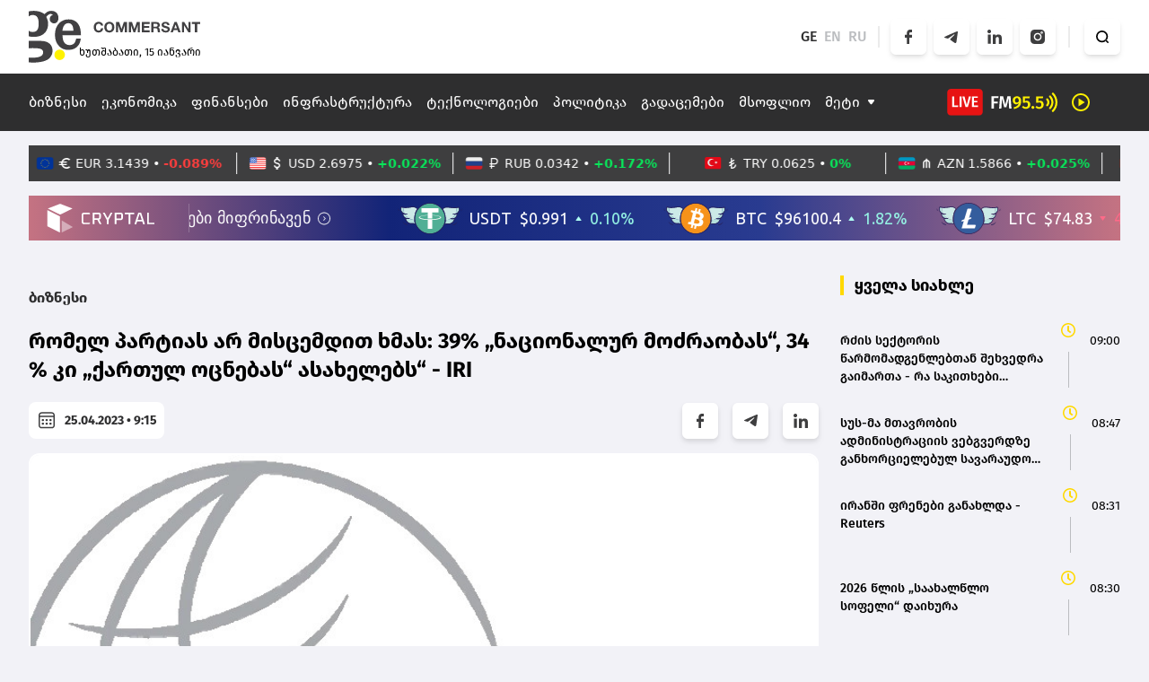

--- FILE ---
content_type: text/html; charset=UTF-8
request_url: https://commersant.ge/news/busuness/romel-partias-ar-mistsemdit-khmas-39-natsionalur-modzraobas-34-ki-qartul-otsnebas-asakhelebs-iri
body_size: 223095
content:
<!doctype html>
<html>
<head>
    <meta charset="UTF-8">
    <meta name="viewport" content="width=device-width, initial-scale=1, user-scalable=1">
    <meta name="csrf-token" content="tueGUauu9mrUaqa0gKN2sPAstYjVq8udJ8Efl2JX">
    <meta property="fb:app_id" content="138437678311170">
    <meta name="msapplication-TileColor" content="#da532c">
    <meta name="theme-color" content="#ffffff">

        <title>რომელ პარტიას არ მისცემდით ხმას: 39% „ნაციონალურ მოძრაობას“, 34 % კი „ქართულ ოცნებას“ ასახელებს“ - IRI</title>
    <meta name="description" content="რომელ პარტიას არ მისცემდით ხმას: 39% „ნაციონალურ მოძრაობას“, 34 % კი „ქართულ ოცნებას“ ასახელებს“ - IRI">
    <meta property="og:url" content="https://commersant.ge/news/busuness/romel-partias-ar-mistsemdit-khmas-39-natsionalur-modzraobas-34-ki-qartul-otsnebas-asakhelebs-iri" />
    <meta property="og:type" content="article" />
    <meta property="og:title" content=" რომელ პარტიას არ მისცემდით ხმას: 39% „ნაციონალურ მოძრაობას“, 34 % კი „ქართულ ოცნებას“ ასახელებს“ - IRI" />
    <meta property="og:description" content="IRI-ს კვლევის მიხედვით,
გამოკითხულთა 39 პროცენტი
აცხადებს, რომ ნებისმიერ
გარემოებაში ხმას არ
მისცემდა „ერთიან
ნაციონალურ
მოძრაობას“. კითხვაზე
რომელ პარტიას არ
მისცემდით ხმას, ნებისმიერ
გარემოებაში, შე..." />
    <meta property="og:image" content="https://commersant.ge/uploads/files/2023/04/25/662/iri_w_h.jpeg" />
    <meta property="og:image:type" content="image/jpeg">
    <meta property="og:image:width" content="825">
    <meta property="og:image:height" content="464">
    <meta property="article:published_time" content="2023-04-25 13:15:00" />

    <link rel="apple-touch-icon" sizes="180x180" href="/assets/images/web/favicon/apple-touch-icon.png">
    <link rel="icon" type="image/png" sizes="32x32" href="/assets/images/web/favicon/favicon-32x32.png">
    <link rel="icon" type="image/png" sizes="16x16" href="/assets/images/web/favicon/favicon-16x16.png">
    <link rel="manifest" href="/assets/images/web/favicon/site.webmanifest">
    <link rel="stylesheet" href="https://cdnjs.cloudflare.com/ajax/libs/font-awesome/6.2.0/css/all.min.css"

          integrity="sha512-xh6O/CkQoPOWDdYTDqeRdPCVd1SpvCA9XXcUnZS2FmJNp1coAFzvtCN9BmamE+4aHK8yyUHUSCcJHgXloTyT2A=="
          crossorigin="anonymous" referrerpolicy="no-referrer"/>
    <link rel="stylesheet" href="/assets/libraries/swiper/swiper-bundle.min.css">
    <link rel="preload" as="style" href="https://commersant.ge/build/assets/app.1945e0aa.css" /><link rel="modulepreload" href="https://commersant.ge/build/assets/app.a60f4c25.js" /><link rel="stylesheet" href="https://commersant.ge/build/assets/app.1945e0aa.css" /><script type="module" src="https://commersant.ge/build/assets/app.a60f4c25.js"></script>        <script type="text/javascript">
    const Ziggy = {"url":"https:\/\/commersant.ge","port":null,"defaults":{},"routes":{"debugbar.openhandler":{"uri":"_debugbar\/open","methods":["GET","HEAD"]},"debugbar.clockwork":{"uri":"_debugbar\/clockwork\/{id}","methods":["GET","HEAD"]},"debugbar.assets.css":{"uri":"_debugbar\/assets\/stylesheets","methods":["GET","HEAD"]},"debugbar.assets.js":{"uri":"_debugbar\/assets\/javascript","methods":["GET","HEAD"]},"debugbar.cache.delete":{"uri":"_debugbar\/cache\/{key}\/{tags?}","methods":["DELETE"]},"sanctum.csrf-cookie":{"uri":"sanctum\/csrf-cookie","methods":["GET","HEAD"]},"ignition.healthCheck":{"uri":"_ignition\/health-check","methods":["GET","HEAD"]},"ignition.executeSolution":{"uri":"_ignition\/execute-solution","methods":["POST"]},"ignition.updateConfig":{"uri":"_ignition\/update-config","methods":["POST"]},"news_hit":{"uri":"news\/hit\/{id}","methods":["GET","HEAD"]},"main":{"uri":"\/","methods":["GET","HEAD"]},"about":{"uri":"about","methods":["GET","HEAD"]},"news.get_most_populars":{"uri":"news\/get-most-populars{page}","methods":["GET","HEAD"]},"news.search":{"uri":"news\/search","methods":["GET","HEAD"]},"news.next":{"uri":"news\/get-next-news","methods":["GET","HEAD"]},"category.index":{"uri":"news\/{category}","methods":["GET","HEAD"]},"contact":{"uri":"contact","methods":["GET","HEAD"]},"news.view":{"uri":"news\/{category}\/{alias}","methods":["GET","HEAD"]},"load_more":{"uri":"load-more\/{lastNews}","methods":["GET","HEAD"]},"covid_statistics":{"uri":"sidebar-statistics","methods":["GET","HEAD"]},"covid_statistics.get_date":{"uri":"sidebar-statistics\/get-date","methods":["GET","HEAD"]},"radio-show.index":{"uri":"radio-shows","methods":["GET","HEAD"]},"radio-show.show":{"uri":"radio-shows\/{alias}","methods":["GET","HEAD"]},"radio-show.view":{"uri":"radio-shows\/{alias}\/{name}","methods":["GET","HEAD"]},"login":{"uri":"login","methods":["GET","HEAD"]},"password.request":{"uri":"forgot-password","methods":["GET","HEAD"]},"password.email":{"uri":"forgot-password","methods":["POST"]},"password.reset":{"uri":"reset-password\/{token}","methods":["GET","HEAD"]},"password.update":{"uri":"reset-password","methods":["POST"]},"logout":{"uri":"logout","methods":["POST"]}}};

    !function(t,r){"object"==typeof exports&&"undefined"!=typeof module?module.exports=r():"function"==typeof define&&define.amd?define(r):(t||self).route=r()}(this,function(){function t(t,r){for(var e=0;e<r.length;e++){var n=r[e];n.enumerable=n.enumerable||!1,n.configurable=!0,"value"in n&&(n.writable=!0),Object.defineProperty(t,n.key,n)}}function r(r,e,n){return e&&t(r.prototype,e),n&&t(r,n),Object.defineProperty(r,"prototype",{writable:!1}),r}function e(){return e=Object.assign?Object.assign.bind():function(t){for(var r=1;r<arguments.length;r++){var e=arguments[r];for(var n in e)Object.prototype.hasOwnProperty.call(e,n)&&(t[n]=e[n])}return t},e.apply(this,arguments)}function n(t){return n=Object.setPrototypeOf?Object.getPrototypeOf.bind():function(t){return t.__proto__||Object.getPrototypeOf(t)},n(t)}function o(t,r){return o=Object.setPrototypeOf?Object.setPrototypeOf.bind():function(t,r){return t.__proto__=r,t},o(t,r)}function i(){if("undefined"==typeof Reflect||!Reflect.construct)return!1;if(Reflect.construct.sham)return!1;if("function"==typeof Proxy)return!0;try{return Boolean.prototype.valueOf.call(Reflect.construct(Boolean,[],function(){})),!0}catch(t){return!1}}function u(t,r,e){return u=i()?Reflect.construct.bind():function(t,r,e){var n=[null];n.push.apply(n,r);var i=new(Function.bind.apply(t,n));return e&&o(i,e.prototype),i},u.apply(null,arguments)}function f(t){var r="function"==typeof Map?new Map:void 0;return f=function(t){if(null===t||-1===Function.toString.call(t).indexOf("[native code]"))return t;if("function"!=typeof t)throw new TypeError("Super expression must either be null or a function");if(void 0!==r){if(r.has(t))return r.get(t);r.set(t,e)}function e(){return u(t,arguments,n(this).constructor)}return e.prototype=Object.create(t.prototype,{constructor:{value:e,enumerable:!1,writable:!0,configurable:!0}}),o(e,t)},f(t)}var a=String.prototype.replace,c=/%20/g,l="RFC3986",s={default:l,formatters:{RFC1738:function(t){return a.call(t,c,"+")},RFC3986:function(t){return String(t)}},RFC1738:"RFC1738",RFC3986:l},v=Object.prototype.hasOwnProperty,p=Array.isArray,y=function(){for(var t=[],r=0;r<256;++r)t.push("%"+((r<16?"0":"")+r.toString(16)).toUpperCase());return t}(),d=function(t,r){for(var e=r&&r.plainObjects?Object.create(null):{},n=0;n<t.length;++n)void 0!==t[n]&&(e[n]=t[n]);return e},b={arrayToObject:d,assign:function(t,r){return Object.keys(r).reduce(function(t,e){return t[e]=r[e],t},t)},combine:function(t,r){return[].concat(t,r)},compact:function(t){for(var r=[{obj:{o:t},prop:"o"}],e=[],n=0;n<r.length;++n)for(var o=r[n],i=o.obj[o.prop],u=Object.keys(i),f=0;f<u.length;++f){var a=u[f],c=i[a];"object"==typeof c&&null!==c&&-1===e.indexOf(c)&&(r.push({obj:i,prop:a}),e.push(c))}return function(t){for(;t.length>1;){var r=t.pop(),e=r.obj[r.prop];if(p(e)){for(var n=[],o=0;o<e.length;++o)void 0!==e[o]&&n.push(e[o]);r.obj[r.prop]=n}}}(r),t},decode:function(t,r,e){var n=t.replace(/\+/g," ");if("iso-8859-1"===e)return n.replace(/%[0-9a-f]{2}/gi,unescape);try{return decodeURIComponent(n)}catch(t){return n}},encode:function(t,r,e,n,o){if(0===t.length)return t;var i=t;if("symbol"==typeof t?i=Symbol.prototype.toString.call(t):"string"!=typeof t&&(i=String(t)),"iso-8859-1"===e)return escape(i).replace(/%u[0-9a-f]{4}/gi,function(t){return"%26%23"+parseInt(t.slice(2),16)+"%3B"});for(var u="",f=0;f<i.length;++f){var a=i.charCodeAt(f);45===a||46===a||95===a||126===a||a>=48&&a<=57||a>=65&&a<=90||a>=97&&a<=122||o===s.RFC1738&&(40===a||41===a)?u+=i.charAt(f):a<128?u+=y[a]:a<2048?u+=y[192|a>>6]+y[128|63&a]:a<55296||a>=57344?u+=y[224|a>>12]+y[128|a>>6&63]+y[128|63&a]:(a=65536+((1023&a)<<10|1023&i.charCodeAt(f+=1)),u+=y[240|a>>18]+y[128|a>>12&63]+y[128|a>>6&63]+y[128|63&a])}return u},isBuffer:function(t){return!(!t||"object"!=typeof t||!(t.constructor&&t.constructor.isBuffer&&t.constructor.isBuffer(t)))},isRegExp:function(t){return"[object RegExp]"===Object.prototype.toString.call(t)},maybeMap:function(t,r){if(p(t)){for(var e=[],n=0;n<t.length;n+=1)e.push(r(t[n]));return e}return r(t)},merge:function t(r,e,n){if(!e)return r;if("object"!=typeof e){if(p(r))r.push(e);else{if(!r||"object"!=typeof r)return[r,e];(n&&(n.plainObjects||n.allowPrototypes)||!v.call(Object.prototype,e))&&(r[e]=!0)}return r}if(!r||"object"!=typeof r)return[r].concat(e);var o=r;return p(r)&&!p(e)&&(o=d(r,n)),p(r)&&p(e)?(e.forEach(function(e,o){if(v.call(r,o)){var i=r[o];i&&"object"==typeof i&&e&&"object"==typeof e?r[o]=t(i,e,n):r.push(e)}else r[o]=e}),r):Object.keys(e).reduce(function(r,o){var i=e[o];return r[o]=v.call(r,o)?t(r[o],i,n):i,r},o)}},h=Object.prototype.hasOwnProperty,m={brackets:function(t){return t+"[]"},comma:"comma",indices:function(t,r){return t+"["+r+"]"},repeat:function(t){return t}},g=Array.isArray,j=String.prototype.split,w=Array.prototype.push,O=function(t,r){w.apply(t,g(r)?r:[r])},E=Date.prototype.toISOString,R=s.default,S={addQueryPrefix:!1,allowDots:!1,charset:"utf-8",charsetSentinel:!1,delimiter:"&",encode:!0,encoder:b.encode,encodeValuesOnly:!1,format:R,formatter:s.formatters[R],indices:!1,serializeDate:function(t){return E.call(t)},skipNulls:!1,strictNullHandling:!1},T=function t(r,e,n,o,i,u,f,a,c,l,s,v,p,y){var d,h=r;if("function"==typeof f?h=f(e,h):h instanceof Date?h=l(h):"comma"===n&&g(h)&&(h=b.maybeMap(h,function(t){return t instanceof Date?l(t):t})),null===h){if(o)return u&&!p?u(e,S.encoder,y,"key",s):e;h=""}if("string"==typeof(d=h)||"number"==typeof d||"boolean"==typeof d||"symbol"==typeof d||"bigint"==typeof d||b.isBuffer(h)){if(u){var m=p?e:u(e,S.encoder,y,"key",s);if("comma"===n&&p){for(var w=j.call(String(h),","),E="",R=0;R<w.length;++R)E+=(0===R?"":",")+v(u(w[R],S.encoder,y,"value",s));return[v(m)+"="+E]}return[v(m)+"="+v(u(h,S.encoder,y,"value",s))]}return[v(e)+"="+v(String(h))]}var T,k=[];if(void 0===h)return k;if("comma"===n&&g(h))T=[{value:h.length>0?h.join(",")||null:void 0}];else if(g(f))T=f;else{var x=Object.keys(h);T=a?x.sort(a):x}for(var N=0;N<T.length;++N){var C=T[N],D="object"==typeof C&&void 0!==C.value?C.value:h[C];if(!i||null!==D){var F=g(h)?"function"==typeof n?n(e,C):e:e+(c?"."+C:"["+C+"]");O(k,t(D,F,n,o,i,u,f,a,c,l,s,v,p,y))}}return k},k=Object.prototype.hasOwnProperty,x=Array.isArray,N={allowDots:!1,allowPrototypes:!1,arrayLimit:20,charset:"utf-8",charsetSentinel:!1,comma:!1,decoder:b.decode,delimiter:"&",depth:5,ignoreQueryPrefix:!1,interpretNumericEntities:!1,parameterLimit:1e3,parseArrays:!0,plainObjects:!1,strictNullHandling:!1},C=function(t){return t.replace(/&#(\d+);/g,function(t,r){return String.fromCharCode(parseInt(r,10))})},D=function(t,r){return t&&"string"==typeof t&&r.comma&&t.indexOf(",")>-1?t.split(","):t},F=function(t,r,e,n){if(t){var o=e.allowDots?t.replace(/\.([^.[]+)/g,"[$1]"):t,i=/(\[[^[\]]*])/g,u=e.depth>0&&/(\[[^[\]]*])/.exec(o),f=u?o.slice(0,u.index):o,a=[];if(f){if(!e.plainObjects&&k.call(Object.prototype,f)&&!e.allowPrototypes)return;a.push(f)}for(var c=0;e.depth>0&&null!==(u=i.exec(o))&&c<e.depth;){if(c+=1,!e.plainObjects&&k.call(Object.prototype,u[1].slice(1,-1))&&!e.allowPrototypes)return;a.push(u[1])}return u&&a.push("["+o.slice(u.index)+"]"),function(t,r,e,n){for(var o=n?r:D(r,e),i=t.length-1;i>=0;--i){var u,f=t[i];if("[]"===f&&e.parseArrays)u=[].concat(o);else{u=e.plainObjects?Object.create(null):{};var a="["===f.charAt(0)&&"]"===f.charAt(f.length-1)?f.slice(1,-1):f,c=parseInt(a,10);e.parseArrays||""!==a?!isNaN(c)&&f!==a&&String(c)===a&&c>=0&&e.parseArrays&&c<=e.arrayLimit?(u=[])[c]=o:"__proto__"!==a&&(u[a]=o):u={0:o}}o=u}return o}(a,r,e,n)}},$=function(t,r){var e=function(t){if(!t)return N;if(null!=t.decoder&&"function"!=typeof t.decoder)throw new TypeError("Decoder has to be a function.");if(void 0!==t.charset&&"utf-8"!==t.charset&&"iso-8859-1"!==t.charset)throw new TypeError("The charset option must be either utf-8, iso-8859-1, or undefined");return{allowDots:void 0===t.allowDots?N.allowDots:!!t.allowDots,allowPrototypes:"boolean"==typeof t.allowPrototypes?t.allowPrototypes:N.allowPrototypes,arrayLimit:"number"==typeof t.arrayLimit?t.arrayLimit:N.arrayLimit,charset:void 0===t.charset?N.charset:t.charset,charsetSentinel:"boolean"==typeof t.charsetSentinel?t.charsetSentinel:N.charsetSentinel,comma:"boolean"==typeof t.comma?t.comma:N.comma,decoder:"function"==typeof t.decoder?t.decoder:N.decoder,delimiter:"string"==typeof t.delimiter||b.isRegExp(t.delimiter)?t.delimiter:N.delimiter,depth:"number"==typeof t.depth||!1===t.depth?+t.depth:N.depth,ignoreQueryPrefix:!0===t.ignoreQueryPrefix,interpretNumericEntities:"boolean"==typeof t.interpretNumericEntities?t.interpretNumericEntities:N.interpretNumericEntities,parameterLimit:"number"==typeof t.parameterLimit?t.parameterLimit:N.parameterLimit,parseArrays:!1!==t.parseArrays,plainObjects:"boolean"==typeof t.plainObjects?t.plainObjects:N.plainObjects,strictNullHandling:"boolean"==typeof t.strictNullHandling?t.strictNullHandling:N.strictNullHandling}}(r);if(""===t||null==t)return e.plainObjects?Object.create(null):{};for(var n="string"==typeof t?function(t,r){var e,n={},o=(r.ignoreQueryPrefix?t.replace(/^\?/,""):t).split(r.delimiter,Infinity===r.parameterLimit?void 0:r.parameterLimit),i=-1,u=r.charset;if(r.charsetSentinel)for(e=0;e<o.length;++e)0===o[e].indexOf("utf8=")&&("utf8=%E2%9C%93"===o[e]?u="utf-8":"utf8=%26%2310003%3B"===o[e]&&(u="iso-8859-1"),i=e,e=o.length);for(e=0;e<o.length;++e)if(e!==i){var f,a,c=o[e],l=c.indexOf("]="),s=-1===l?c.indexOf("="):l+1;-1===s?(f=r.decoder(c,N.decoder,u,"key"),a=r.strictNullHandling?null:""):(f=r.decoder(c.slice(0,s),N.decoder,u,"key"),a=b.maybeMap(D(c.slice(s+1),r),function(t){return r.decoder(t,N.decoder,u,"value")})),a&&r.interpretNumericEntities&&"iso-8859-1"===u&&(a=C(a)),c.indexOf("[]=")>-1&&(a=x(a)?[a]:a),n[f]=k.call(n,f)?b.combine(n[f],a):a}return n}(t,e):t,o=e.plainObjects?Object.create(null):{},i=Object.keys(n),u=0;u<i.length;++u){var f=i[u],a=F(f,n[f],e,"string"==typeof t);o=b.merge(o,a,e)}return b.compact(o)},A=/*#__PURE__*/function(){function t(t,r,e){var n,o;this.name=t,this.definition=r,this.bindings=null!=(n=r.bindings)?n:{},this.wheres=null!=(o=r.wheres)?o:{},this.config=e}var e=t.prototype;return e.matchesUrl=function(t){var r=this;if(!this.definition.methods.includes("GET"))return!1;var e=this.template.replace(/(\/?){([^}?]*)(\??)}/g,function(t,e,n,o){var i,u="(?<"+n+">"+((null==(i=r.wheres[n])?void 0:i.replace(/(^\^)|(\$$)/g,""))||"[^/?]+")+")";return o?"("+e+u+")?":""+e+u}).replace(/^\w+:\/\//,""),n=t.replace(/^\w+:\/\//,"").split("?"),o=n[0],i=n[1],u=new RegExp("^"+e+"/?$").exec(o);return!!u&&{params:u.groups,query:$(i)}},e.compile=function(t){var r=this,e=this.parameterSegments;return e.length?this.template.replace(/{([^}?]+)(\??)}/g,function(n,o,i){var u,f,a;if(!i&&[null,void 0].includes(t[o]))throw new Error("Ziggy error: '"+o+"' parameter is required for route '"+r.name+"'.");if(e[e.length-1].name===o&&".*"===r.wheres[o])return encodeURIComponent(null!=(a=t[o])?a:"").replace(/%2F/g,"/");if(r.wheres[o]&&!new RegExp("^"+(i?"("+r.wheres[o]+")?":r.wheres[o])+"$").test(null!=(u=t[o])?u:""))throw new Error("Ziggy error: '"+o+"' parameter does not match required format '"+r.wheres[o]+"' for route '"+r.name+"'.");return encodeURIComponent(null!=(f=t[o])?f:"")}).replace(/\/+$/,""):this.template},r(t,[{key:"template",get:function(){return((this.config.absolute?this.definition.domain?""+this.config.url.match(/^\w+:\/\//)[0]+this.definition.domain+(this.config.port?":"+this.config.port:""):this.config.url:"")+"/"+this.definition.uri).replace(/\/+$/,"")}},{key:"parameterSegments",get:function(){var t,r;return null!=(t=null==(r=this.template.match(/{[^}?]+\??}/g))?void 0:r.map(function(t){return{name:t.replace(/{|\??}/g,""),required:!/\?}$/.test(t)}}))?t:[]}}]),t}(),P=/*#__PURE__*/function(t){var n,i;function u(r,n,o,i){var u;if(void 0===o&&(o=!0),(u=t.call(this)||this).t=null!=i?i:"undefined"!=typeof Ziggy?Ziggy:null==globalThis?void 0:globalThis.Ziggy,u.t=e({},u.t,{absolute:o}),r){if(!u.t.routes[r])throw new Error("Ziggy error: route '"+r+"' is not in the route list.");u.i=new A(r,u.t.routes[r],u.t),u.u=u.l(n)}return u}i=t,(n=u).prototype=Object.create(i.prototype),n.prototype.constructor=n,o(n,i);var f=u.prototype;return f.toString=function(){var t=this,r=Object.keys(this.u).filter(function(r){return!t.i.parameterSegments.some(function(t){return t.name===r})}).filter(function(t){return"_query"!==t}).reduce(function(r,n){var o;return e({},r,((o={})[n]=t.u[n],o))},{});return this.i.compile(this.u)+function(t,r){var e,n=t,o=function(t){if(!t)return S;if(null!=t.encoder&&"function"!=typeof t.encoder)throw new TypeError("Encoder has to be a function.");var r=t.charset||S.charset;if(void 0!==t.charset&&"utf-8"!==t.charset&&"iso-8859-1"!==t.charset)throw new TypeError("The charset option must be either utf-8, iso-8859-1, or undefined");var e=s.default;if(void 0!==t.format){if(!h.call(s.formatters,t.format))throw new TypeError("Unknown format option provided.");e=t.format}var n=s.formatters[e],o=S.filter;return("function"==typeof t.filter||g(t.filter))&&(o=t.filter),{addQueryPrefix:"boolean"==typeof t.addQueryPrefix?t.addQueryPrefix:S.addQueryPrefix,allowDots:void 0===t.allowDots?S.allowDots:!!t.allowDots,charset:r,charsetSentinel:"boolean"==typeof t.charsetSentinel?t.charsetSentinel:S.charsetSentinel,delimiter:void 0===t.delimiter?S.delimiter:t.delimiter,encode:"boolean"==typeof t.encode?t.encode:S.encode,encoder:"function"==typeof t.encoder?t.encoder:S.encoder,encodeValuesOnly:"boolean"==typeof t.encodeValuesOnly?t.encodeValuesOnly:S.encodeValuesOnly,filter:o,format:e,formatter:n,serializeDate:"function"==typeof t.serializeDate?t.serializeDate:S.serializeDate,skipNulls:"boolean"==typeof t.skipNulls?t.skipNulls:S.skipNulls,sort:"function"==typeof t.sort?t.sort:null,strictNullHandling:"boolean"==typeof t.strictNullHandling?t.strictNullHandling:S.strictNullHandling}}(r);"function"==typeof o.filter?n=(0,o.filter)("",n):g(o.filter)&&(e=o.filter);var i=[];if("object"!=typeof n||null===n)return"";var u=m[r&&r.arrayFormat in m?r.arrayFormat:r&&"indices"in r?r.indices?"indices":"repeat":"indices"];e||(e=Object.keys(n)),o.sort&&e.sort(o.sort);for(var f=0;f<e.length;++f){var a=e[f];o.skipNulls&&null===n[a]||O(i,T(n[a],a,u,o.strictNullHandling,o.skipNulls,o.encode?o.encoder:null,o.filter,o.sort,o.allowDots,o.serializeDate,o.format,o.formatter,o.encodeValuesOnly,o.charset))}var c=i.join(o.delimiter),l=!0===o.addQueryPrefix?"?":"";return o.charsetSentinel&&(l+="iso-8859-1"===o.charset?"utf8=%26%2310003%3B&":"utf8=%E2%9C%93&"),c.length>0?l+c:""}(e({},r,this.u._query),{addQueryPrefix:!0,arrayFormat:"indices",encodeValuesOnly:!0,skipNulls:!0,encoder:function(t,r){return"boolean"==typeof t?Number(t):r(t)}})},f.v=function(t){var r=this;t?this.t.absolute&&t.startsWith("/")&&(t=this.p().host+t):t=this.h();var n={},o=Object.entries(this.t.routes).find(function(e){return n=new A(e[0],e[1],r.t).matchesUrl(t)})||[void 0,void 0];return e({name:o[0]},n,{route:o[1]})},f.h=function(){var t=this.p(),r=t.pathname,e=t.search;return(this.t.absolute?t.host+r:r.replace(this.t.url.replace(/^\w*:\/\/[^/]+/,""),"").replace(/^\/+/,"/"))+e},f.current=function(t,r){var n=this.v(),o=n.name,i=n.params,u=n.query,f=n.route;if(!t)return o;var a=new RegExp("^"+t.replace(/\./g,"\\.").replace(/\*/g,".*")+"$").test(o);if([null,void 0].includes(r)||!a)return a;var c=new A(o,f,this.t);r=this.l(r,c);var l=e({},i,u);return!(!Object.values(r).every(function(t){return!t})||Object.values(l).some(function(t){return void 0!==t}))||Object.entries(r).every(function(t){return l[t[0]]==t[1]})},f.p=function(){var t,r,e,n,o,i,u="undefined"!=typeof window?window.location:{},f=u.host,a=u.pathname,c=u.search;return{host:null!=(t=null==(r=this.t.location)?void 0:r.host)?t:void 0===f?"":f,pathname:null!=(e=null==(n=this.t.location)?void 0:n.pathname)?e:void 0===a?"":a,search:null!=(o=null==(i=this.t.location)?void 0:i.search)?o:void 0===c?"":c}},f.has=function(t){return Object.keys(this.t.routes).includes(t)},f.l=function(t,r){var n=this;void 0===t&&(t={}),void 0===r&&(r=this.i),null!=t||(t={}),t=["string","number"].includes(typeof t)?[t]:t;var o=r.parameterSegments.filter(function(t){return!n.t.defaults[t.name]});if(Array.isArray(t))t=t.reduce(function(t,r,n){var i,u;return e({},t,o[n]?((i={})[o[n].name]=r,i):"object"==typeof r?r:((u={})[r]="",u))},{});else if(1===o.length&&!t[o[0].name]&&(t.hasOwnProperty(Object.values(r.bindings)[0])||t.hasOwnProperty("id"))){var i;(i={})[o[0].name]=t,t=i}return e({},this.m(r),this.g(t,r))},f.m=function(t){var r=this;return t.parameterSegments.filter(function(t){return r.t.defaults[t.name]}).reduce(function(t,n,o){var i,u=n.name;return e({},t,((i={})[u]=r.t.defaults[u],i))},{})},f.g=function(t,r){var n=r.bindings,o=r.parameterSegments;return Object.entries(t).reduce(function(t,r){var i,u,f=r[0],a=r[1];if(!a||"object"!=typeof a||Array.isArray(a)||!o.some(function(t){return t.name===f}))return e({},t,((u={})[f]=a,u));if(!a.hasOwnProperty(n[f])){if(!a.hasOwnProperty("id"))throw new Error("Ziggy error: object passed as '"+f+"' parameter is missing route model binding key '"+n[f]+"'.");n[f]="id"}return e({},t,((i={})[f]=a[n[f]],i))},{})},f.valueOf=function(){return this.toString()},f.check=function(t){return this.has(t)},r(u,[{key:"params",get:function(){var t=this.v();return e({},t.params,t.query)}}]),u}(/*#__PURE__*/f(String));return function(t,r,e,n){var o=new P(t,r,e,n);return t?o.toString():o}});

</script>
    <script defer src="/assets/libraries/swiper/swiper-bundle.min.js"></script>
    <script defer src="/assets/libraries/socketio/socket.io.js"></script>
    <script src="/assets/libraries/moment/moment.min.js"></script>
        <script src="/assets/js/web/news.js"></script>
    <script src="/assets/js/web/global.js"></script>


    <!-- Global site tag (gtag.js) - Google Analytics -->
    <script async src="https://www.googletagmanager.com/gtag/js?id=UA-166872147-1"></script>
    <script>
        window.dataLayer = window.dataLayer || [];

        function gtag() {
            dataLayer.push(arguments);
        }

        gtag('js', new Date());

        gtag('config', 'UA-166872147-1');
    </script>

    <script src="https://cdn.admixer.net/scripts3/loader2.js" async
            data-inv="//inv-nets.admixer.net/"
            data-r="single"
            data-sender="admixer"
            data-bundle="desktop"></script>

    <script type="text/javascript">
        if (/Android|webOS|iPhone|iPad|iPod|BlackBerry|IEMobile|Opera Mini/i.test(navigator.userAgent)) {
            (window.globalAmlAds = window.globalAmlAds || []).push(function () {
                globalAml.defineSlot({
                    z: '87be6ed4-b634-4ed1-b886-44e5bce26561',
                    ph: 'admixer_87be6ed4b6344ed1b88644e5bce26561_zone_118160_sect_56458_site_50011',
                    i: 'inv-nets',
                    s: '0c58566f-a435-4793-8ddc-7ca2880dd7fb',
                    sender: 'admixer'
                });
                globalAml.singleRequest("admixer");
            });
            (window.globalAmlAds = window.globalAmlAds || []).push(function() {
                globalAml.defineSlot({z: '9ab5f430-d1d4-43f8-bfaa-6a89ab0c41fe',
                    ph: 'admixer_9ab5f430d1d443f8bfaa6a89ab0c41fe_zone_131163_sect_56458_site_50011_0',
                    i: 'inv-nets',
                    s:'0c58566f-a435-4793-8ddc-7ca2880dd7fb',
                    sender: 'admixer'});
                globalAml.singleRequest("admixer");});

        } else {
            (window.globalAmlAds = window.globalAmlAds || []).push(function () {
                globalAml.defineSlot({
                    z: 'f7a9c3a6-51aa-4326-899e-477967a1dfa3',
                    ph: 'admixer_f7a9c3a651aa4326899e477967a1dfa3_zone_115982_sect_56458_site_50011',
                    i: 'inv-nets',
                    s: '0c58566f-a435-4793-8ddc-7ca2880dd7fb',
                    sender: 'admixer'
                });
                globalAml.singleRequest("admixer");
            });
            (window.globalAmlAds = window.globalAmlAds || []).push(function () {
                globalAml.defineSlot({
                    z: '52473fa9-e245-4bac-be81-2e44c802bfe0',
                    ph: 'admixer_52473fa9e2454bacbe812e44c802bfe0_zone_118159_sect_56458_site_50011',
                    i: 'inv-nets',
                    s: '0c58566f-a435-4793-8ddc-7ca2880dd7fb',
                    sender: 'admixer'
                });
                globalAml.singleRequest("admixer");
            });

        }
    </script>

    <script type='text/javascript'>
        (window.globalAmlAds = window.globalAmlAds || []).push(function () {
            globalAml.defineSlot({
                z: 'ccca3fe2-957b-4b42-8838-197942335b0c',
                ph: 'admixer_ccca3fe2957b4b428838197942335b0c_zone_115983_sect_56458_site_50011_0',
                i: 'inv-nets',
                s: '0c58566f-a435-4793-8ddc-7ca2880dd7fb',
                sender: 'admixer'
            });
            globalAml.singleRequest("admixer");
        });
    </script>


    <script type="text/javascript">
        if (/Android|webOS|iPhone|iPad|iPod|BlackBerry|IEMobile|Opera Mini/i.test(navigator.userAgent)) {
            (window.globalAmlAds = window.globalAmlAds || []).push(function () {
                globalAml.defineSlot({
                    z: 'caf9746d-6141-42f1-a8cb-e14f47b42f23',
                    ph: 'admixer_caf9746d614142f1a8cbe14f47b42f23_zone_115981_sect_56458_site_50011',
                    i: 'inv-nets',
                    s: '0c58566f-a435-4793-8ddc-7ca2880dd7fb',
                    sender: 'admixer'
                });
                globalAml.singleRequest("admixer");
            });
        } else {

            (window.globalAmlAds = window.globalAmlAds || []).push(function () {
                globalAml.defineSlot({
                    z: '79335095-c07b-47af-a1f0-e84e9f2d0fde',
                    ph: 'admixer_79335095c07b47afa1f0e84e9f2d0fde_zone_115980_sect_56458_site_50011',
                    i: 'inv-nets',
                    s: '0c58566f-a435-4793-8ddc-7ca2880dd7fb',
                    sender: 'admixer'
                });
                globalAml.singleRequest("admixer");
            });
        }
    </script>

    <script type="text/javascript">
        if (/Android|webOS|iPhone|iPad|iPod|BlackBerry|IEMobile|Opera Mini/i.test(navigator.userAgent)) {
            (window.globalAmlAds = window.globalAmlAds || []).push(function () {
                globalAml.defineSlot({
                    z: '5722d26a-b3f0-497b-b451-267c7ce3c4ac',
                    ph: 'admixer_5722d26ab3f0497bb451267c7ce3c4ac_zone_116681_sect_56458_site_50011',
                    i: 'inv-nets',
                    s: '0c58566f-a435-4793-8ddc-7ca2880dd7fb',
                    sender: 'admixer'
                });
                globalAml.singleRequest("admixer");
            });
        } else {
            (window.globalAmlAds = window.globalAmlAds || []).push(function () {
                globalAml.defineSlot({
                    z: '7d1e5611-3de8-4132-a013-b18ed4d9d917',
                    ph: 'admixer_7d1e56113de84132a013b18ed4d9d917_zone_116680_sect_56458_site_50011',
                    i: 'inv-nets',
                    s: '0c58566f-a435-4793-8ddc-7ca2880dd7fb',
                    sender: 'admixer'
                });
                globalAml.singleRequest("admixer");
            });
        }

    </script>

    <script type="text/javascript">
        if (/Android|webOS|iPhone|iPad|iPod|BlackBerry|IEMobile|Opera Mini/i.test(navigator.userAgent)) {
            (window.globalAmlAds = window.globalAmlAds || []).push(function () {
                globalAml.defineSlot({
                    z: '4c742759-b30a-431b-99c5-ba3d349ba40f',
                    ph: 'admixer_4c742759b30a431b99c5ba3d349ba40f_zone_116972_sect_56458_site_50011',
                    i: 'inv-nets',
                    s: '0c58566f-a435-4793-8ddc-7ca2880dd7fb',
                    sender: 'admixer'
                });
                globalAml.singleRequest("admixer");
            });
        } else {
            (window.globalAmlAds = window.globalAmlAds || []).push(function () {
                globalAml.defineSlot({
                    z: 'f1a8bf26-629b-4165-9253-fbb608a87984',
                    ph: 'admixer_f1a8bf26629b41659253fbb608a87984_zone_116971_sect_56458_site_50011',
                    i: 'inv-nets',
                    s: '0c58566f-a435-4793-8ddc-7ca2880dd7fb',
                    sender: 'admixer'
                });
                globalAml.singleRequest("admixer");
            });
        }

    </script>
    <script type="text/javascript">
        if (/Android|webOS|iPhone|iPad|iPod|BlackBerry|IEMobile|Opera Mini/i.test(navigator.userAgent)) {
            (window.globalAmlAds = window.globalAmlAds || []).push(function () {
                globalAml.defineSlot({
                    z: '03d4fc7c-5f66-4959-80e7-03527fa565b9',
                    ph: 'admixer_03d4fc7c5f66495980e703527fa565b9_zone_116250_sect_56458_site_50011',
                    i: 'inv-nets',
                    s: '0c58566f-a435-4793-8ddc-7ca2880dd7fb',
                    sender: 'admixer'
                });
                globalAml.defineSlot({
                    z: '43a645ac-232e-49f3-ae0a-cd38bf11af52',
                    ph: 'admixer_43a645ac232e49f3ae0acd38bf11af52_zone_116253_sect_56458_site_50011',
                    i: 'inv-nets',
                    s: '0c58566f-a435-4793-8ddc-7ca2880dd7fb',
                    sender: 'admixer'
                });
                globalAml.singleRequest("admixer");
            });
        } else {
            (window.globalAmlAds = window.globalAmlAds || []).push(function () {
                globalAml.defineSlot({
                    z: '7451ee29-3be4-4ee4-b927-dc8243e12458',
                    ph: 'admixer_7451ee293be44ee4b927dc8243e12458_zone_116251_sect_56458_site_50011',
                    i: 'inv-nets',
                    s: '0c58566f-a435-4793-8ddc-7ca2880dd7fb',
                    sender: 'admixer'
                });
                globalAml.defineSlot({
                    z: 'e6888373-f646-407d-9767-24dad6cb5d8e',
                    ph: 'admixer_e6888373f646407d976724dad6cb5d8e_zone_116252_sect_56458_site_50011',
                    i: 'inv-nets',
                    s: '0c58566f-a435-4793-8ddc-7ca2880dd7fb',
                    sender: 'admixer'
                });
                globalAml.singleRequest("admixer");
            });
        }

    </script>


    <script type="text/javascript">
        if (/Android|webOS|iPhone|iPad|iPod|BlackBerry|IEMobile|Opera Mini/i.test(navigator.userAgent)) {
            (window.globalAmlAds = window.globalAmlAds || []).push(function () {
                globalAml.defineSlot({
                    z: 'f2c68d5d-e20f-496e-b8c6-b9bd461c4f25',
                    ph: 'admixer_f2c68d5de20f496eb8c6b9bd461c4f25_zone_117147_sect_56458_site_50011',
                    i: 'inv-nets',
                    s: '0c58566f-a435-4793-8ddc-7ca2880dd7fb',
                    sender: 'admixer'
                });
                globalAml.singleRequest("admixer");
            });
        } else {
            (window.globalAmlAds = window.globalAmlAds || []).push(function () {
                globalAml.defineSlot({
                    z: 'cc18110d-64de-4cf6-b87a-2b2e190f146e',
                    ph: 'admixer_cc18110d64de4cf6b87a2b2e190f146e_zone_117146_sect_56458_site_50011',
                    i: 'inv-nets',
                    s: '0c58566f-a435-4793-8ddc-7ca2880dd7fb',
                    sender: 'admixer'
                });
                globalAml.singleRequest("admixer");
            });
        }

    </script>
    <meta name="google-site-verification" content="tT_i3L8pcZToWP4y-h3LRoFMRGhmyOKZ5_XySWA1ZQE"/>
</head>
<body>
<div data-mobile-menu class="bg-white hidden z-50 w-full h-screen fixed lg:hidden left-0 py-2">
    <div class="flex justify-between items-center px-4">
        <a data-action="toggle-mobile-menu"
           class="lg:hidden shadow-md rounded-md w-10 h-10 flex items-center justify-center" href="#"><img
                src="/assets/images/web/close.svg" alt=""></a>
        <div class="flex items-center font-firago-medium space-x-2 text-gray">
            <a class="text-main" href="/">GE</a>
            <a class="" href="/en">EN</a>
            <a class="" href="/ru">RU</a>
        </div>
    </div>
    <div class="flex items-center justify-between grid grid-cols-2 mt-4 px-4 pb-4">
        <a class="relative w-36 md:w-52 col-span-1" href="/ka"><img
                src="/assets/images/logo.svg" class="w-full block"
                alt=""></a>
        <div class="flex items-center justify-end space-x-2 col-span-1">
            <a class="shadow-md rounded-md w-10 h-10 flex items-center justify-center"
               href="https://www.facebook.com/commersant.ge"><img
                    src="/assets/images/web/facebook.svg" alt=""></a>
            <a class="shadow-md rounded-md w-10 h-10 flex items-center justify-center"
               href="https://web.telegram.org/k/#@commersantnews"><img
                    src="/assets/images/web/telegram.svg" alt=""></a>
            <a class="shadow-md rounded-md w-10 h-10 flex items-center justify-center"
               href="https://www.linkedin.com/company/commersant-%E2%80%A2-%E1%83%99%E1%83%9D%E1%83%9B%E1%83%94%E1%83%A0%E1%83%A1%E1%83%90%E1%83%9C%E1%83%A2%E1%83%98/"><img
                    src="/assets/images/web/linkedin.svg" alt=""></a>
            <a class="shadow-md rounded-md w-10 h-10 flex items-center justify-center"
               href="https://www.instagram.com/commersant.ge/"><img
                    src="/assets/images/web/instagram.svg" alt=""></a>
        </div>
    </div>
    <div class="relative h-full">
        <div class="pt-4 pb-[150px] absolute top-0 left-0 bottom-0 overflow-y-auto w-full">
                                                <a class="font-firago-medium block p-4 hover:bg-teritary transition-colors"
                       href="https://commersant.ge/news/busuness">ბიზნესი</a>
                                                                <a class="font-firago-medium block p-4 hover:bg-teritary transition-colors"
                       href="https://commersant.ge/news/economic">ეკონომიკა</a>
                                                                <a class="font-firago-medium block p-4 hover:bg-teritary transition-colors"
                       href="https://commersant.ge/news/finances">ფინანსები</a>
                                                                <a class="font-firago-medium block p-4 hover:bg-teritary transition-colors"
                       href="https://commersant.ge/news/infrastructure">ინფრასტრუქტურა</a>
                                                                <a class="font-firago-medium block p-4 hover:bg-teritary transition-colors"
                       href="https://commersant.ge/news/technologies">ტექნოლოგიები</a>
                                                                <a class="font-firago-medium block p-4 hover:bg-teritary transition-colors"
                       href="https://commersant.ge/news/politc">პოლიტიკა</a>
                                                                <a class="font-firago-medium block p-4 hover:bg-teritary transition-colors"
                       href="https://commersant.ge/news/shows">გადაცემები</a>
                                                                <a class="font-firago-medium block p-4 hover:bg-teritary transition-colors"
                       href="https://commersant.ge/news/world">მსოფლიო</a>
                                                                <a class="font-firago-medium block p-4 hover:bg-teritary transition-colors"
                       href="https://commersant.ge/news/tourism">ტურიზმი</a>
                                                                <a class="font-firago-medium block p-4 hover:bg-teritary transition-colors"
                       href="https://commersant.ge/news/society">საზოგადოება</a>
                                                                <a class="font-firago-medium block p-4 hover:bg-teritary transition-colors"
                       href="https://commersant.ge/news/opinion">პერსონალური პოსტი</a>
                                                                <a class="font-firago-medium block p-4 hover:bg-teritary transition-colors"
                       href="https://commersant.ge/news/arias-blogi">არიას ბლოგი</a>
                                                                <a class="font-firago-medium block p-4 hover:bg-teritary transition-colors"
                       href="https://commersant.ge/news/nota-bene">Nota Bene</a>
                                                                <a class="font-firago-medium block p-4 hover:bg-teritary transition-colors"
                       href="https://commersant.ge/news/medicina">მედიცინა და ჯანმრთელობა</a>
                            
        </div>
    </div>

</div>
<div class="min-h-screen">
    <nav class="bg-white z-40 relative sticky top-0">
        <div class="mx-auto max-w-7xl px-4 sm:px-6 lg:px-8">
            <div class="lg:grid flex items-center justify-between lg:justify-start lg:grid-cols-3 grid-cols-1 py-2">
                <a data-action="toggle-mobile-menu"
                   class="lg:hidden shadow-md rounded-md w-10 h-10 flex items-center justify-center" href="#"><img
                        src="/assets/images/web/menu.svg" alt=""></a>
                <a class="relative w-36 md:w-48 col-span-1"
                   href="/ka"><img src="/assets/images/logo.svg"
                                                                                     class="w-full block" alt="">
                    <p class="data-current-time absolute hidden lg:block bottom-1 right-0 md:bottom-2 font-firago-regular text-xs">ხუთშაბათი, 15 იანვარი</p>
                </a>
                <div class="flex justify-end items-center col-span-2">
                    <div
                        class="hidden lg:flex items-center font-firago-medium space-x-2 text-gray border-[#EBEBEB] border-r-2 pr-3 mr-3">
                        <a class="text-main" href="/">GE</a>
                        <a class="" href="/en">EN</a>
                        <a class="" href="/ru">RU</a>
                    </div>
                    <div
                        class="hidden lg:flex items-center space-x-2 mr-8 after:content-[''] after:bg-[#EBEBEB] after:w-0.5 after:absolute after:-right-4 relative after:h-6">
                        <a target="_blank" class="shadow-md rounded-md w-10 h-10 flex items-center justify-center"
                           href="https://www.facebook.com/commersant.ge"><img
                                src="/assets/images/web/facebook.svg" alt=""></a>
                        <a target="_blank" class="shadow-md rounded-md w-10 h-10 flex items-center justify-center"
                           href="https://web.telegram.org/k/#@commersantnews"><img
                                src="/assets/images/web/telegram.svg" alt=""></a>
                        <a target="_blank" class="shadow-md rounded-md w-10 h-10 flex items-center justify-center"
                           href="https://www.linkedin.com/company/commersant-%E2%80%A2-%E1%83%99%E1%83%9D%E1%83%9B%E1%83%94%E1%83%A0%E1%83%A1%E1%83%90%E1%83%9C%E1%83%A2%E1%83%98/"><img
                                src="/assets/images/web/linkedin.svg" alt=""></a>
                        <a target="_blank" class="shadow-md rounded-md w-10 h-10 flex items-center justify-center"
                           href="https://www.instagram.com/commersant.ge/"><img
                                src="/assets/images/web/instagram.svg" alt=""></a>
                    </div>

                    
                        <a data-action="show-desktop-search"
                           class="shadow-md   rounded-md w-10 h-10 flex items-center justify-center"
                           href="#"><img
                                class="w-3.5"
                                src="/assets/images/web/search.svg" alt=""></a>

                        <div data-desktop-search=""
                             class="hidden rounded-md shadow-md border border-gray-light h-10 w-64 flex items-center justify-between">
                            <input id="news-search-input" value=""
                                   class="rounded-md w-44 px-2 h-full outline-0 font-firago-regular text-sm tracking-normal"
                                   placeholder="საძიებო სიტყვა" type="text">

                            <div class="flex items-center mr-1">
                                <img data-action="close-desktop-input" class="cursor-pointer p-3"
                                     src="/assets/images/web/close.svg" alt="">
                                <div data-action="search-news" class="bg-gray-light rounded-md p-2 cursor-pointer"><img
                                        class="w-3.5" src="/assets/images/web/search.svg"
                                        alt=""></div>
                            </div>

                        </div>
                    
                </div>
            </div>
            
        </div>
        <script src="https://cdnjs.cloudflare.com/ajax/libs/mediaelement/6.0.3/mediaelement.min.js"></script>

        <div class="h-16 bg-main w-full items-center flex justify-center mx-auto">
            <div class="mx-auto max-w-7xl px-4 sm:px-6 w-full lg:px-8 lg:flex justify-between">
                <div data-navbar-categories class="xl:max-w-4xl lg:max-w-2xl w-full lg:flex items-center justify-start space-x-4 hidden">

                        <div data-navbar-category>
                <a class="hover:text-teritary transition-colors whitespace-nowrap block font-firago-regular text-white"
                   href="https://commersant.ge/news/busuness">ბიზნესი</a>
            </div>
                                <div data-navbar-category>
                <a class="hover:text-teritary transition-colors whitespace-nowrap block font-firago-regular text-white"
                   href="https://commersant.ge/news/economic">ეკონომიკა</a>
            </div>
                                <div data-navbar-category>
                <a class="hover:text-teritary transition-colors whitespace-nowrap block font-firago-regular text-white"
                   href="https://commersant.ge/news/finances">ფინანსები</a>
            </div>
                                <div data-navbar-category>
                <a class="hover:text-teritary transition-colors whitespace-nowrap block font-firago-regular text-white"
                   href="https://commersant.ge/news/infrastructure">ინფრასტრუქტურა</a>
            </div>
                                <div data-navbar-category>
                <a class="hover:text-teritary transition-colors whitespace-nowrap block font-firago-regular text-white"
                   href="https://commersant.ge/news/technologies">ტექნოლოგიები</a>
            </div>
                                <div data-navbar-category>
                <a class="hover:text-teritary transition-colors whitespace-nowrap block font-firago-regular text-white"
                   href="https://commersant.ge/news/politc">პოლიტიკა</a>
            </div>
                                <div data-navbar-category>
                <a class="hover:text-teritary transition-colors whitespace-nowrap block font-firago-regular text-white"
                   href="https://commersant.ge/news/shows">გადაცემები</a>
            </div>
                                <div data-navbar-category>
                <a class="hover:text-teritary transition-colors whitespace-nowrap block font-firago-regular text-white"
                   href="https://commersant.ge/news/world">მსოფლიო</a>
            </div>
                                <div data-navbar-category>
                <a class="hover:text-teritary transition-colors whitespace-nowrap block font-firago-regular text-white"
                   href="https://commersant.ge/news/tourism">ტურიზმი</a>
            </div>
                                <div data-navbar-category>
                <a class="hover:text-teritary transition-colors whitespace-nowrap block font-firago-regular text-white"
                   href="https://commersant.ge/news/society">საზოგადოება</a>
            </div>
                                <div data-navbar-category>
                <a class="hover:text-teritary transition-colors whitespace-nowrap block font-firago-regular text-white"
                   href="https://commersant.ge/news/opinion">პერსონალური პოსტი</a>
            </div>
                                <div data-navbar-category>
                <a class="hover:text-teritary transition-colors whitespace-nowrap block font-firago-regular text-white"
                   href="https://commersant.ge/news/arias-blogi">არიას ბლოგი</a>
            </div>
                                <div data-navbar-category>
                <a class="hover:text-teritary transition-colors whitespace-nowrap block font-firago-regular text-white"
                   href="https://commersant.ge/news/nota-bene">Nota Bene</a>
            </div>
                                <div data-navbar-category>
                <a class="hover:text-teritary transition-colors whitespace-nowrap block font-firago-regular text-white"
                   href="https://commersant.ge/news/medicina">მედიცინა და ჯანმრთელობა</a>
            </div>
                <div data-more-category-show class="relative group">
                <span class="font-firago-regular transition-colors cursor-pointer text-white flex">მეტი <img
                        class="ml-2"
                        src="/assets/images/web/arrow-down.svg"
                        alt=""></span>
        <span class="absolute hidden h-6 top-5 w-36 right-0 group-hover:block"></span>
        <span data-more-categories
              class="z-50 [&>a]:text-black absolute top-11 right-0 bg-white w-fit h-fit opacity-0 group-hover:opacity-[1] transition-opacity duration-150 p-3 drop-shadow-lg rounded-b-lg pointer-events-none group-hover:pointer-events-auto opacity-0 group-hover:opacity-100 transition-opacity duration-150">

                </span>
    </div>
</div>
<script>
    navbarResizer();
    window.addEventListener('resize', function (event) {
        navbarResizer();
    });
    //Array holding navbar elements
    const navbarElementsArray = document.querySelectorAll('[data-navbar-categories] [data-navbar-category]');
    //Each element's width
    const eachElementWidthArray = [];
    //Calculates total width of available navbar elements and puts those values into array
    //Total width of elements in navbar
    let sumWidthOfElements = 0;
    let tempElementStyleHolder = null;
    let tempWidthHolder = 0;
    navbarElementsArray.forEach(function (singleNavbarElement) {
        tempElementStyleHolder = singleNavbarElement.currentStyle || window.getComputedStyle(singleNavbarElement);
        tempWidthHolder = singleNavbarElement.offsetWidth + parseFloat(tempElementStyleHolder.paddingLeft) + parseFloat(tempElementStyleHolder.paddingRight) +
            parseFloat(tempElementStyleHolder.marginLeft) + parseFloat(tempElementStyleHolder.marginRight)
        eachElementWidthArray.push(tempWidthHolder);
        sumWidthOfElements += tempWidthHolder;
    });

    function navbarResizer() {
        let moreCategoryHolder = document.querySelector('[data-more-categories]');
        const navbar = document.querySelector('[data-navbar-categories]');
        let elementsArray = navbar.querySelectorAll('[data-navbar-categories] [data-navbar-category]');

        console.log(navbar.offsetWidth)
        const singleCatgoryLength = 105;
        let categoryCountToShow;
        let dropDownHtmlArray = [];
        for (let i = 0; i < elementsArray.length; i++) {
            if (navbar.offsetWidth < (elementsArray.length * singleCatgoryLength + 173)) {
                categoryCountToShow = Math.ceil(navbar.offsetWidth / singleCatgoryLength);
                if (i <= elementsArray.length - categoryCountToShow) {
                    elementsArray[elementsArray.length - i - 1].style.display = 'none';
                    dropDownHtmlArray.push(elementsArray[elementsArray.length - i - 1].innerHTML);
                } else {
                    elementsArray[elementsArray.length - i - 1].style.display = 'inline-block';
                }
            }
        }
        moreCategoryHolder.innerHTML = dropDownHtmlArray.reverse().join(' ');
        if (dropDownHtmlArray.length) {
            document.querySelector('[data-more-category-show]').style.display = 'inline-block';
        } else {
            document.querySelector('[data-more-category-show]').style.display = 'none';
        }
    }
</script>

                <div class="lg:max-w-xs flex lg:justify-end justify-between items-center">
                    <img class="w-16 lg:w-12 mr-1" src="/assets/images/web/live.svg" alt="">
                    <img class="w-24 lg:w-auto" src="/assets/images/web/fm.svg" alt="">
                    <div class="w-full h-0.5 bg-white lg:hidden mx-2"></div>
                    <img class="ml-2 w-16 lg:w-auto play-stream cursor-pointer" src="/assets/images/web/play.svg"
                         alt="">
                    <img class="ml-2 w-16 hidden lg:w-auto pause-stream cursor-pointer"
                         src="/assets/images/web/pause.svg" alt="">
                    <img class="ml-2 w-16 lg:w-auto invisible mute-stream cursor-pointer"
                         src="/assets/images/web/unmute.svg" alt="">
                    <img class="ml-2 w-16 lg:w-auto hidden unmute-stream cursor-pointer"
                         src="/assets/images/web/mute.svg" alt="">

                    <script src="https://cdn.jsdelivr.net/hls.js/latest/hls.js"></script>
                    <audio id="player" src="https://radio.cdn.xsg.ge/fm-commersant-95.5/tracks-a1/mono.m3u8"
                           type="audio/mpeg" preload="none"></audio>
                    <script>
                        const audio = document.querySelector('#player');

                        if (Hls.isSupported()) {
                            const hls = new Hls({ enableWorker: true });
                            hls.loadSource('https://radio.cdn.xsg.ge/fm-commersant-95.5/tracks-a1/mono.m3u8');
                            hls.attachMedia(audio);
                            hls.on(Hls.Events.MANIFEST_PARSED, () => {
                                // Start at live edge (-1)
                                hls.startPosition = -1;
                                hls.startLoad();
                            });
                            hls.on(Hls.Events.ERROR, (event, data) => {
                                console.error('HLS error', data);
                            });
                        } else if (audio.canPlayType('application/vnd.apple.mpegurl')) {
                            // Safari native HLS support
                            audio.src = 'https://radio.cdn.xsg.ge/fm-commersant-95.5/tracks-a1/mono.m3u8';
                        }

                        const playBtn = document.querySelector('.play-stream')
                        const pauseBtn = document.querySelector('.pause-stream')
                        const muteStream = document.querySelector('.mute-stream')
                        const unmuteStream = document.querySelector('.unmute-stream')

                        playBtn.addEventListener('click', function () {
                            audio.play()
                            muteStream.classList.remove('invisible')
                            playBtn.classList.add('hidden')
                            pauseBtn.classList.remove('hidden')
                        });
                        pauseBtn.addEventListener('click', function () {
                            audio.pause()
                            audio.muted = false
                            playBtn.classList.toggle("hidden")
                            pauseBtn.classList.toggle("hidden")
                            muteStream.classList.add("invisible")
                            muteStream.classList.remove("hidden")
                            unmuteStream.classList.add("hidden")
                        });
                        muteStream.addEventListener('click', function () {
                            audio.muted = true
                            muteStream.classList.remove("invisible")
                            muteStream.classList.add("hidden")
                            unmuteStream.classList.remove("hidden")
                        })
                        unmuteStream.addEventListener('click', function () {
                            audio.muted = false
                            muteStream.classList.remove("hidden")
                            unmuteStream.classList.add("hidden")
                        })

                    </script>
                </div>
            </div>
        </div>

    </nav>

    <div class="mx-auto max-w-7xl px-4 sm:px-6 lg:px-8 h-full w-full my-4">
        <style>
            .currency .up {
                color: #09e55a
            }

            .currency .down {
                color: #ff3e3e
            }
            @keyframes ticker_anim_key {
                0% {
                    transform: translateX(0%);
                }

                100% {
                    transform: translateX(-100%);
                }
            }

            @keyframes ticker_anim_key_2 {
                0% {
                    transform: translateX(100%);
                }

                100% {
                    transform: translateX(0%);
                }
            }

            .ticker_anim {
                animation: ticker_anim_key 35s linear infinite paused;
            }

            .ticker_anim_2 {
                animation: ticker_anim_key_2 35s linear infinite paused;
            }

            .loading-placeholder {
                display: none;
                text-align: center;
                color: #fff;
            }
        </style>

        <div class="loading-placeholder">
            Loading data...
        </div>

        <div class="flex bg-[#3E3E3F] xl:mt-0 mt-4">


            <div class="w-full relative flex items-center overflow-hidden bg-[#3E3E3F] divide-x divide-white py-2 cursor-pointer ticker" style="animation-play-state: running;">
            <div class="ticker_anim whitespace-nowrap ticker-item">
                <div class="flex items-center divide-x divide-white h-6 currency currency-carousel"></div>
            </div>
            <div class="absolute top-2 ticker_anim_2 whitespace-nowrap ticker-item">
                <div class="flex items-center divide-x divide-white h-6 currency currency-carousel-2"></div>
            </div>
            </div>
        </div>

        <script>
            let isMobile = 

            document.addEventListener('DOMContentLoaded', () => {
                document.querySelector('.loading-placeholder').style.display = 'none';

                fetchDataAndStartAnimation();
            });

            async function fetchDataAndStartAnimation() {
                try {
                    const currencyJson = await request('https://forecast.ge/api/v1/get-currencies', [], 'GET');

                    let html = '';
                    currencyJson.forEach((currency) => {
                        let percentColor = currency.diff < 0 ? "down" : "up";

                        html += `
                             <div class="">
                                <div class="usd flex gap-1 items-center justify-center text-sm space-x-1 px-4 w-60 h-6">
                                    <img src="${currency.currency.iconUrl}" alt="flag">
                                    <p class="text-white m-0"><span>${currency.currency.code}</span> <span>${currency.rate}</span></p>
                                    <span class="text-white m-0">•</span>
                                    <p class="${percentColor} font-semibold m-0">${currency.percentDiff}%</p>
                                </div>
                            </div>
                        `;

                    });

                    document.querySelector('.currency-carousel').innerHTML = html + html;
                    document.querySelector('.currency-carousel-2').innerHTML = html + html;

                    document.querySelector('.loading-placeholder').style.display = 'none';
                    document.querySelector('.ticker_anim').style.animationPlayState = 'running';
                    document.querySelector('.ticker_anim_2').style.animationPlayState = 'running';
                } catch (error) {
                    console.error('Error fetching data:', error);
                    document.querySelector('.loading-placeholder').textContent =
                        'Error loading data. Please try again later.';
                }
            }

            const ticker = document.querySelector('.ticker');
            const tickerItems = document.querySelectorAll('.ticker-item');

            let isPaused = false;
            let animationDuration = 35;

            function pauseTicker() {
                ticker.style.animationPlayState = 'paused';
                isPaused = true;
            }

            function resumeTicker() {
                ticker.style.animationPlayState = 'running';
                isPaused = false;
            }

            function updateAnimationDuration() {
                tickerItems.forEach(item => {
                    item.style.animationDuration = animationDuration + 's';
                });
            }

            if (isMobile == 1) {
                ticker.addEventListener('touchstart', () => {
                    pauseTicker();
                    tickerItems.forEach(item => item.style.animationPlayState = 'paused');
                });

                ticker.addEventListener('touchend', () => {
                    resumeTicker();
                    tickerItems.forEach(item => item.style.animationPlayState = 'running');
                });

            } else {

                ticker.addEventListener('mouseenter', () => {
                    pauseTicker();
                    tickerItems.forEach(item => item.style.animationPlayState = 'paused');
                });

                ticker.addEventListener('mouseleave', () => {
                    resumeTicker();
                    tickerItems.forEach(item => item.style.animationPlayState = 'running');
                });
            }

            animationDuration = 45;
            updateAnimationDuration();
        </script>

    </div>

    <div class="mx-auto max-w-7xl px-4 sm:px-6 lg:px-8 h-full w-full my-4">
        <iframe src="https://widget.cryptal.com/?theme=light" width="100%" height="50px" frameborder="0" scrolling="auto"></iframe>
    </div>

    <div class="mt-4">

        <div id='admixer_f7a9c3a651aa4326899e477967a1dfa3_zone_115982_sect_56458_site_50011'
             data-sender='admixer'></div>
        <script type='text/javascript'>
            (window.globalAmlAds = window.globalAmlAds || []).push(function () {
                globalAml.display('admixer_f7a9c3a651aa4326899e477967a1dfa3_zone_115982_sect_56458_site_50011');
            });
        </script>
    </div>

    <div class="lg:flex lg:justify-center">
        <div style="position: sticky; top:0; width: 130px;"
             class="hidden 2xl:block sticky h-screen top-[166px] w-[130px] branding-left">

            <div id='admixer_52473fa9e2454bacbe812e44c802bfe0_zone_118159_sect_56458_site_50011' data-sender='admixer'></div>
            <script type='text/javascript'>
                (window.globalAmlAds = window.globalAmlAds || []).push(function () {
                    globalAml.display('admixer_52473fa9e2454bacbe812e44c802bfe0_zone_118159_sect_56458_site_50011');
                });
            </script>

        </div>
        <main class="max-w-7xl px-4 sm:px-6 md:w-full lg:px-8 lg:flex">
            <div
                class="md:max-w-full relative mt-5 lg:max-w-4xl w-full lg:pr-4 overflow-x-hidden">
                        <div class="my-4">
        <div id='admixer_9ab5f430d1d443f8bfaa6a89ab0c41fe_zone_131163_sect_56458_site_50011' data-sender='admixer'></div>
        <script type='text/javascript'>
            (window.globalAmlAds = window.globalAmlAds || []).push(function() {
                globalAml.display('admixer_9ab5f430d1d443f8bfaa6a89ab0c41fe_zone_131163_sect_56458_site_50011');
            });
        </script>
    </div>
    <div class="response-news">
        <div class="section-news news-content mb-10" data-news-url="https://commersant.ge/news/busuness/romel-partias-ar-mistsemdit-khmas-39-natsionalur-modzraobas-34-ki-qartul-otsnebas-asakhelebs-iri" data-news-id="701">
    <div class="flex items-center justify-between">
        <a href="https://commersant.ge/news/busuness"
           class="text-main font-firago-bold hover:brightness-75 transition-all">ბიზნესი</a>
            </div>
    <h1 class="font-firago-bold text-2xl text-gray-500 my-5 block"> რომელ პარტიას არ მისცემდით ხმას: 39% „ნაციონალურ მოძრაობას“, 34 % კი „ქართულ ოცნებას“ ასახელებს“ - IRI</h1>
    <div class="flex justify-between mb-4 items-center">
        <p class="text-sm font-firago-bold text-main bg-white p-2 rounded-lg flex items-center">
            <img class="mr-2" src="/assets/images/web/calendar.svg" alt="">
            <span data-hour="" data-clp-time-printed="false">1682414100</span>


        </p>
        <div class="flex items-center space-x-4">
            <a class="drop-shadow-md bg-white rounded-md w-10 h-10 flex items-center justify-center"
               onclick="return !window.open(this.href, 'Facebook', 'width=640,height=580')"
               href="https://www.facebook.com/sharer/sharer.php?app_id=477344440961340&amp;sdk=joey&amp;u=https://commersant.ge/news/busuness/romel-partias-ar-mistsemdit-khmas-39-natsionalur-modzraobas-34-ki-qartul-otsnebas-asakhelebs-iri&amp;display=popup&amp;ref=plugin&amp;src=share_button"><img
                    src="/assets/images/web/facebook.svg" alt=""></a>
            <a class="drop-shadow-md bg-white rounded-md w-10 h-10 flex items-center justify-center"
               href="https://t.me/share/url?url=https://commersant.ge/news/busuness/romel-partias-ar-mistsemdit-khmas-39-natsionalur-modzraobas-34-ki-qartul-otsnebas-asakhelebs-iri"><img src="/assets/images/web/telegram.svg"
                                                                            alt=""></a>
            <a class="drop-shadow-md bg-white rounded-md w-10 h-10 flex items-center justify-center"
               href="https://linkedin.com/shareArticle?url=https://commersant.ge/news/busuness/romel-partias-ar-mistsemdit-khmas-39-natsionalur-modzraobas-34-ki-qartul-otsnebas-asakhelebs-iri"><img
                    src="/assets/images/web/linkedin.svg" alt=""></a>
        </div>
    </div>
    
                    <img class="rounded-xl w-full border-2 border-white" src="https://commersant.ge/uploads/files/2023/04/25/662/iri_w_h.jpeg"
                 alt="">
                <div class="flex items-center justify-between mt-3">
            <p class="font-firago-medium rounded-lg bg-white p-3 text-sm">თაკო კვაჭანტირაძე</p>
            <a data-href="https://commersant.ge/news/busuness/romel-partias-ar-mistsemdit-khmas-39-natsionalur-modzraobas-34-ki-qartul-otsnebas-asakhelebs-iri"
               class="cursor-pointer relative w-10 h-10 flex items-center justify-center bg-white rounded-lg news-copy-url"><i
                    class="fas fa-link"></i>
                <div
                    class="copy-message absolute top-12 right-0 text-xs font-firago-medium bg-teritary rounded-lg p-1.5 hidden">
                    დაკოპირებულია
                </div>
            </a>
        </div>
        <div class="my-4">
        <div id='admixer_03d4fc7c5f66495980e703527fa565b9_zone_116250_sect_56458_site_50011' data-sender='admixer'></div>
        <script type='text/javascript'>
            (window.globalAmlAds = window.globalAmlAds || []).push(function() {
                globalAml.display('admixer_03d4fc7c5f66495980e703527fa565b9_zone_116250_sect_56458_site_50011');
            });
        </script>
    </div>
    <div class="article-text [&>*>a]:text-[#2797d1] font-firago-regular mt-7 news-content-for-split">
        <p><span>IRI-ს კვლევის მიხედვით, გამოკითხულთა 39 პროცენტი აცხადებს, რომ ნებისმიერ გარემოებაში ხმას არ მისცემდა „ერთიან ნაციონალურ მოძრაობას“.</span></p><p><span> </span></p><p><span>კითხვაზე რომელ პარტიას არ მისცემდით ხმას, ნებისმიერ გარემოებაში, შედეგები შემდეგნაირად გადანაწილდა, „ერთიანი ნაციონალური მოძრაობა – 39%; „ქართული ოცნება“ – 34%; „კონსერვატიული მოძრაობა – ალტ-ინფო“ -16%; „გირჩი მეტი თავისუფლება – ზურაბ გირჩი ჯაფარიძე“ – 13%; „პატრიოტთა ალიანსი, დავით თარხან-მოურავი და ირმა ინაშვილი“ – 13%; „გირჩი“ -13%; „ევროპული საქართველო, გიგა ბოკერია“ – 13%; „ლეიბორისტული პარტია, შალვა ნათელაშვილი“ – 8%; „სტრატეგია აღმაშენებელი, გიორგი ვაშაძე“ -7%; „დროა, ელენე ხოშტარია“ – 7%; „ლელო “- 6%; „ხალხის ძალა“ – 5%; „გიორგი გახარია საქართველოსთვის“ -4%; „მოქალაქეეები – ალეკო ელისაშვილი“ -3%; „ხალხისთვის – ანა დოლიძე“ – 1%; სხვა – 1%;</span></p><p><span></span></p><p><span>IRI-ის ინფორმაციით, კვლევის საველე სამუშაოები ჩატარდა IPM-ის მიერ. მონაცემები შეგროვდა პირისპირ ინტერვიუს გზით. შერჩევა მოიცავდა საარჩევნო ხმის უფლებისა და ასაკის მქონე 1500 რესპონდენტს. მონაცემები შეწონილ იქნა ასაკის, სქესის, რეგიონისა და დასახლების ზომის შესაბამისად. ცდომილების ზღვარი წარმოადგენს +/- 2.5 %, გამოპასუხების მაჩვენებელი – 63%. კვლევის განხორციელება შესაძლებელი გახდა ამერიკელი ხალხის მხარდაჭერით, აშშ-ის საერთაშორისო განვითარების სააგენტოს მეშვეობით.</span></p>


        
        <div class="my-4">
            <div id='admixer_ccca3fe2957b4b428838197942335b0c_zone_115983_sect_56458_site_50011_0'
                 data-sender='admixer'></div>
                            <script type='text/javascript'>
                    (window.globalAmlAds = window.globalAmlAds || []).push(function () {
                        globalAml.display('admixer_ccca3fe2957b4b428838197942335b0c_zone_115983_sect_56458_site_50011_0');
                    });
                </script>
                    </div>
        




        
    </div>
    <div class="my-4">
        <div id='admixer_9ab5f430d1d443f8bfaa6a89ab0c41fe_zone_131163_sect_56458_site_50011_0' data-sender='admixer'></div>
        <script type='text/javascript'>
            (window.globalAmlAds = window.globalAmlAds || []).push(function() {
                globalAml.display('admixer_9ab5f430d1d443f8bfaa6a89ab0c41fe_zone_131163_sect_56458_site_50011_0');
            });
        </script>
    </div>
    </div>

   </div>
        <script>
            const nextNewsArr = JSON.parse('[\u0022\\u003Cdiv class=\\u0022section-news news-content mb-10\\u0022 data-news-url=\\u0022https:\\\/\\\/commersant.ge\\\/news\\\/economic\\\/rdzis-seqtoris-tsarmomadgenlebtan-shekhvedra-gaimarta-ra-sakitkhebi-ganikhiles\\u0022 data-news-id=\\u002278457\\u0022\\u003E\\n    \\u003Cdiv class=\\u0022flex items-center justify-between\\u0022\\u003E\\n        \\u003Ca href=\\u0022https:\\\/\\\/commersant.ge\\\/news\\\/economic\\u0022\\n           class=\\u0022text-main font-firago-bold hover:brightness-75 transition-all\\u0022\\u003E\\u10d4\\u10d9\\u10dd\\u10dc\\u10dd\\u10db\\u10d8\\u10d9\\u10d0\\u003C\\\/a\\u003E\\n            \\u003C\\\/div\\u003E\\n    \\u003Ch1 class=\\u0022font-firago-bold text-2xl text-gray-500 my-5 block\\u0022\\u003E \\u10e0\\u10eb\\u10d8\\u10e1 \\u10e1\\u10d4\\u10e5\\u10e2\\u10dd\\u10e0\\u10d8\\u10e1 \\u10ec\\u10d0\\u10e0\\u10db\\u10dd\\u10db\\u10d0\\u10d3\\u10d2\\u10d4\\u10dc\\u10da\\u10d4\\u10d1\\u10d7\\u10d0\\u10dc \\u10e8\\u10d4\\u10ee\\u10d5\\u10d4\\u10d3\\u10e0\\u10d0 \\u10d2\\u10d0\\u10d8\\u10db\\u10d0\\u10e0\\u10d7\\u10d0 - \\u10e0\\u10d0 \\u10e1\\u10d0\\u10d9\\u10d8\\u10d7\\u10ee\\u10d4\\u10d1\\u10d8 \\u10d2\\u10d0\\u10dc\\u10d8\\u10ee\\u10d8\\u10da\\u10d4\\u10e1?\\u003C\\\/h1\\u003E\\n    \\u003Cdiv class=\\u0022flex justify-between mb-4 items-center\\u0022\\u003E\\n        \\u003Cp class=\\u0022text-sm font-firago-bold text-main bg-white p-2 rounded-lg flex items-center\\u0022\\u003E\\n            \\u003Cimg class=\\u0022mr-2\\u0022 src=\\u0022\\\/assets\\\/images\\\/web\\\/calendar.svg\\u0022 alt=\\u0022\\u0022\\u003E\\n            \\u003Cspan data-hour=\\u0022\\u0022 data-clp-time-printed=\\u0022false\\u0022\\u003E1768467600\\u003C\\\/span\\u003E\\n\\n\\n        \\u003C\\\/p\\u003E\\n        \\u003Cdiv class=\\u0022flex items-center space-x-4\\u0022\\u003E\\n            \\u003Ca class=\\u0022drop-shadow-md bg-white rounded-md w-10 h-10 flex items-center justify-center\\u0022\\n               onclick=\\u0022return !window.open(this.href, \\u0027Facebook\\u0027, \\u0027width=640,height=580\\u0027)\\u0022\\n               href=\\u0022https:\\\/\\\/www.facebook.com\\\/sharer\\\/sharer.php?app_id=477344440961340\\u0026amp;sdk=joey\\u0026amp;u=https:\\\/\\\/commersant.ge\\\/news\\\/economic\\\/rdzis-seqtoris-tsarmomadgenlebtan-shekhvedra-gaimarta-ra-sakitkhebi-ganikhiles\\u0026amp;display=popup\\u0026amp;ref=plugin\\u0026amp;src=share_button\\u0022\\u003E\\u003Cimg\\n                    src=\\u0022\\\/assets\\\/images\\\/web\\\/facebook.svg\\u0022 alt=\\u0022\\u0022\\u003E\\u003C\\\/a\\u003E\\n            \\u003Ca class=\\u0022drop-shadow-md bg-white rounded-md w-10 h-10 flex items-center justify-center\\u0022\\n               href=\\u0022https:\\\/\\\/t.me\\\/share\\\/url?url=https:\\\/\\\/commersant.ge\\\/news\\\/economic\\\/rdzis-seqtoris-tsarmomadgenlebtan-shekhvedra-gaimarta-ra-sakitkhebi-ganikhiles\\u0022\\u003E\\u003Cimg src=\\u0022\\\/assets\\\/images\\\/web\\\/telegram.svg\\u0022\\n                                                                            alt=\\u0022\\u0022\\u003E\\u003C\\\/a\\u003E\\n            \\u003Ca class=\\u0022drop-shadow-md bg-white rounded-md w-10 h-10 flex items-center justify-center\\u0022\\n               href=\\u0022https:\\\/\\\/linkedin.com\\\/shareArticle?url=https:\\\/\\\/commersant.ge\\\/news\\\/economic\\\/rdzis-seqtoris-tsarmomadgenlebtan-shekhvedra-gaimarta-ra-sakitkhebi-ganikhiles\\u0022\\u003E\\u003Cimg\\n                    src=\\u0022\\\/assets\\\/images\\\/web\\\/linkedin.svg\\u0022 alt=\\u0022\\u0022\\u003E\\u003C\\\/a\\u003E\\n        \\u003C\\\/div\\u003E\\n    \\u003C\\\/div\\u003E\\n    \\n                    \\u003Cimg class=\\u0022rounded-xl w-full border-2 border-white\\u0022 src=\\u0022https:\\\/\\\/commersant.ge\\\/uploads\\\/files\\\/2026\\\/01\\\/15\\\/61744\\\/moa_w_h.jpeg\\u0022\\n                 alt=\\u0022\\u0022\\u003E\\n                \\u003Cdiv class=\\u0022flex items-center justify-between mt-3\\u0022\\u003E\\n            \\u003Cp class=\\u0022font-firago-medium rounded-lg bg-white p-3 text-sm\\u0022\\u003Ecommersant\\\/ \\u10d9\\u10dd\\u10db\\u10d4\\u10e0\\u10e1\\u10d0\\u10dc\\u10e2\\u10d8\\u003C\\\/p\\u003E\\n            \\u003Ca data-href=\\u0022https:\\\/\\\/commersant.ge\\\/news\\\/busuness\\\/romel-partias-ar-mistsemdit-khmas-39-natsionalur-modzraobas-34-ki-qartul-otsnebas-asakhelebs-iri\\u0022\\n               class=\\u0022cursor-pointer relative w-10 h-10 flex items-center justify-center bg-white rounded-lg news-copy-url\\u0022\\u003E\\u003Ci\\n                    class=\\u0022fas fa-link\\u0022\\u003E\\u003C\\\/i\\u003E\\n                \\u003Cdiv\\n                    class=\\u0022copy-message absolute top-12 right-0 text-xs font-firago-medium bg-teritary rounded-lg p-1.5 hidden\\u0022\\u003E\\n                    \\u10d3\\u10d0\\u10d9\\u10dd\\u10de\\u10d8\\u10e0\\u10d4\\u10d1\\u10e3\\u10da\\u10d8\\u10d0\\n                \\u003C\\\/div\\u003E\\n            \\u003C\\\/a\\u003E\\n        \\u003C\\\/div\\u003E\\n        \\u003Cdiv class=\\u0022my-4\\u0022\\u003E\\n        \\u003Cdiv id=\\u0027admixer_03d4fc7c5f66495980e703527fa565b9_zone_116250_sect_56458_site_50011\\u0027 data-sender=\\u0027admixer\\u0027\\u003E\\u003C\\\/div\\u003E\\n        \\u003Cscript type=\\u0027text\\\/javascript\\u0027\\u003E\\n            (window.globalAmlAds = window.globalAmlAds || []).push(function() {\\n                globalAml.display(\\u0027admixer_03d4fc7c5f66495980e703527fa565b9_zone_116250_sect_56458_site_50011\\u0027);\\n            });\\n        \\u003C\\\/script\\u003E\\n    \\u003C\\\/div\\u003E\\n    \\u003Cdiv class=\\u0022article-text [\\u0026\\u003E*\\u003Ea]:text-[#2797d1] font-firago-regular mt-7 news-content-for-split\\u0022\\u003E\\n        \\u003Cp\\u003E\\u10d2\\u10d0\\u10e0\\u10d4\\u10db\\u10dd\\u10e1 \\u10d3\\u10d0\\u10ea\\u10d5\\u10d8\\u10e1\\u10d0 \\u10d3\\u10d0 \\u10e1\\u10dd\\u10e4\\u10da\\u10d8\\u10e1 \\u10db\\u10d4\\u10e3\\u10e0\\u10dc\\u10d4\\u10dd\\u10d1\\u10d8\\u10e1 \\u10db\\u10d8\\u10dc\\u10d8\\u10e1\\u10e2\\u10e0\\u10d8\\u10e1 \\u10db\\u10dd\\u10d0\\u10d3\\u10d2\\u10d8\\u10da\\u10d4 \\u10da\\u10d0\\u10e8\\u10d0 \\u10d0\\u10d5\\u10d0\\u10da\\u10d8\\u10d0\\u10dc\\u10d8 \\u10e0\\u10eb\\u10d8\\u10e1 \\u10e1\\u10d4\\u10e5\\u10e2\\u10dd\\u10e0\\u10d8\\u10e1 \\u10d2\\u10d0\\u10dc\\u10d5\\u10d8\\u10d7\\u10d0\\u10e0\\u10d4\\u10d1\\u10d8\\u10e1 \\u10e1\\u10d0\\u10d9\\u10d8\\u10d7\\u10ee\\u10d4\\u10d1\\u10d6\\u10d4 \\u10d3\\u10d0\\u10e0\\u10d2\\u10d8\\u10e1 \\u10ec\\u10d0\\u10e0\\u10db\\u10dd\\u10db\\u10d0\\u10d3\\u10d2\\u10d4\\u10dc\\u10da\\u10d4\\u10d1\\u10e1 \\u10e8\\u10d4\\u10ee\\u10d5\\u10d3\\u10d0. \\u10e8\\u10d4\\u10ee\\u10d5\\u10d4\\u10d3\\u10e0\\u10d0\\u10d6\\u10d4 \\u10db\\u10d8\\u10dc\\u10d8\\u10e1\\u10e2\\u10e0\\u10d8\\u10e1 \\u10db\\u10dd\\u10d0\\u10d3\\u10d2\\u10d8\\u10da\\u10d4\\u10db 2026 \\u10ec\\u10d4\\u10da\\u10e1 \\u10e1\\u10d4\\u10e5\\u10e2\\u10dd\\u10e0\\u10e8\\u10d8 \\u10d3\\u10d0\\u10d2\\u10d4\\u10d2\\u10db\\u10d8\\u10da\\u10d8 \\u10db\\u10dc\\u10d8\\u10e8\\u10d5\\u10dc\\u10d4\\u10da\\u10dd\\u10d5\\u10d0\\u10dc\\u10d8 \\u10e1\\u10d8\\u10d0\\u10ee\\u10da\\u10d4\\u10d4\\u10d1\\u10d8 \\u10d2\\u10d0\\u10d0\\u10ea\\u10dc\\u10dd, \\u10db\\u10d0\\u10d7 \\u10e8\\u10dd\\u10e0\\u10d8\\u10e1, \\u10de\\u10d8\\u10e0\\u10d5\\u10d4\\u10da\\u10d0\\u10d3\\u10d8 \\u10ec\\u10d0\\u10e0\\u10db\\u10dd\\u10d4\\u10d1\\u10d8\\u10e1\\u10d0 \\u10d3\\u10d0 \\u10ea\\u10ee\\u10dd\\u10d5\\u10d4\\u10da\\u10d7\\u10d0 \\u10d2\\u10d0\\u10d3\\u10d0\\u10d0\\u10d3\\u10d2\\u10d8\\u10da\\u10d4\\u10d1\\u10d8\\u10e1 \\u10d9\\u10dd\\u10dc\\u10e2\\u10e0\\u10dd\\u10da\\u10d8\\u10e1 \\u10db\\u10d4\\u10e5\\u10d0\\u10dc\\u10d8\\u10d6\\u10db\\u10d4\\u10d1\\u10d8\\u10e1 \\u10d2\\u10d0\\u10db\\u10d9\\u10d0\\u10ea\\u10e0\\u10d4\\u10d1\\u10d0, \\u10d0\\u10e1\\u10d4\\u10d5\\u10d4 \\u10d5\\u10d4\\u10e2\\u10d4\\u10e0\\u10d8\\u10dc\\u10d0\\u10e0\\u10e3\\u10da\\u10d8 \\u10e0\\u10d4\\u10ea\\u10d4\\u10de\\u10e2\\u10d4\\u10d1\\u10d8\\u10e1 \\u10d4\\u10e2\\u10d0\\u10de\\u10dd\\u10d1\\u10e0\\u10d8\\u10d5\\u10d8 \\u10d0\\u10db\\u10dd\\u10e5\\u10db\\u10d4\\u10d3\\u10d4\\u10d1\\u10d8\\u10e1 \\u10db\\u10d4\\u10e5\\u10d0\\u10dc\\u10d8\\u10d6\\u10db\\u10d8\\u10e1 \\u10d3\\u10d0\\u10dc\\u10d4\\u10e0\\u10d2\\u10d5\\u10d0.\\u003C\\\/p\\u003E\\u003Cp\\u003E\\u10e8\\u10d4\\u10ee\\u10d5\\u10d4\\u10d3\\u10e0\\u10d0\\u10d6\\u10d4 \\u10d2\\u10d0\\u10dc\\u10d8\\u10ee\\u10d8\\u10da\\u10d4\\u10e1 \\u10dc\\u10d4\\u10d3\\u10da \\u10e0\\u10eb\\u10d4\\u10e8\\u10d8 \\u10d0\\u10e4\\u10da\\u10d0\\u10e2\\u10dd\\u10e5\\u10e1\\u10d8\\u10dc\\u10d8\\u10e1 \\u10d6\\u10e6\\u10d5\\u10e0\\u10e3\\u10da\\u10d8 \\u10dc\\u10dd\\u10e0\\u10db\\u10d8\\u10e1 \\u10e1\\u10d0\\u10d9\\u10d8\\u10d7\\u10ee\\u10d8\\u10ea, \\u10d0\\u10e1\\u10d4\\u10d5\\u10d4 \\u10d8\\u10db\\u10e1\\u10ef\\u10d4\\u10da\\u10d4\\u10e1 \\u10dc\\u10d4\\u10d3\\u10da\\u10d8 \\u10e0\\u10eb\\u10d8\\u10e1 \\u10ec\\u10d0\\u10e0\\u10db\\u10dd\\u10d4\\u10d1\\u10d8\\u10e1 \\u10ec\\u10d0\\u10ee\\u10d0\\u10da\\u10d8\\u10e1\\u10d4\\u10d1\\u10d8\\u10e1 \\u10db\\u10d4\\u10e5\\u10d0\\u10dc\\u10d8\\u10d6\\u10db\\u10d4\\u10d1\\u10d6\\u10d4.\\u003C\\\/p\\u003E\\u003Cp\\u003E\\u201e\\u10db\\u10d4\\u10e0\\u10eb\\u10d4\\u10e3\\u10da\\u10d8 \\u10e1\\u10d4\\u10e5\\u10e2\\u10dd\\u10e0\\u10d8\\u10e1 \\u10d8\\u10dc\\u10d8\\u10ea\\u10d8\\u10d0\\u10e2\\u10d8\\u10d5\\u10d8\\u10d7 \\u10d2\\u10d0\\u10d8\\u10db\\u10d0\\u10e0\\u10d7\\u10d0 \\u10e8\\u10d4\\u10ee\\u10d5\\u10d4\\u10d3\\u10e0\\u10d0 \\u10d3\\u10d0\\u10e0\\u10d2\\u10d8\\u10e1 \\u10ec\\u10d0\\u10e0\\u10db\\u10dd\\u10db\\u10d0\\u10d3\\u10d2\\u10d4\\u10dc\\u10da\\u10d4\\u10d1\\u10d7\\u10d0\\u10dc, \\u10e0\\u10dd\\u10d2\\u10dd\\u10e0\\u10ea \\u10de\\u10d8\\u10e0\\u10d5\\u10d4\\u10da\\u10d0\\u10d3 \\u10db\\u10ec\\u10d0\\u10e0\\u10db\\u10dd\\u10d4\\u10d1\\u10da\\u10d4\\u10d1\\u10d7\\u10d0\\u10dc, \\u10d0\\u10e1\\u10d4\\u10d5\\u10d4 \\u10d2\\u10d0\\u10d3\\u10d0\\u10db\\u10db\\u10e3\\u10e8\\u10d0\\u10d5\\u10d4\\u10d1\\u10da\\u10d4\\u10d1\\u10d7\\u10d0\\u10dc. \\u10d2\\u10d0\\u10dc\\u10d5\\u10d8\\u10ee\\u10d8\\u10da\\u10d4\\u10d7 \\u10e0\\u10d0\\u10db\\u10d3\\u10d4\\u10dc\\u10d8\\u10db\\u10d4 \\u10db\\u10d8\\u10db\\u10d3\\u10d8\\u10dc\\u10d0\\u10e0\\u10d4 \\u10e1\\u10d0\\u10d9\\u10d8\\u10d7\\u10ee\\u10d8 \\u10d3\\u10d0 \\u10d8\\u10e1 \\u10d2\\u10d0\\u10db\\u10dd\\u10ec\\u10d5\\u10d4\\u10d5\\u10d4\\u10d1\\u10d8, \\u10e0\\u10dd\\u10db\\u10da\\u10d4\\u10d1\\u10d8\\u10ea \\u10d3\\u10e6\\u10d4\\u10e1 \\u10d1\\u10d0\\u10d6\\u10d0\\u10e0\\u10d6\\u10d4 \\u10d3\\u10d0 \\u10db\\u10d7\\u10da\\u10d8\\u10d0\\u10dc\\u10d0\\u10d3 \\u10e1\\u10d4\\u10e5\\u10e2\\u10dd\\u10e0\\u10e8\\u10d8 \\u10d0\\u10e0\\u10e1\\u10d4\\u10d1\\u10dd\\u10d1\\u10e1. \\u10d5\\u10d8\\u10e1\\u10d0\\u10e3\\u10d1\\u10e0\\u10d4\\u10d7 \\u10e1\\u10d0\\u10db\\u10dd\\u10db\\u10d0\\u10d5\\u10da\\u10dd \\u10d2\\u10d4\\u10d2\\u10db\\u10d4\\u10d1\\u10d6\\u10d4, \\u10e0\\u10dd\\u10db\\u10d4\\u10da\\u10d7\\u10d0 \\u10d2\\u10d0\\u10dc\\u10ee\\u10dd\\u10e0\\u10ea\\u10d8\\u10d4\\u10da\\u10d4\\u10d1\\u10d0 \\u10db\\u10d8\\u10db\\u10d3\\u10d8\\u10dc\\u10d0\\u10e0\\u10d4 \\u10ec\\u10da\\u10d8\\u10d3\\u10d0\\u10dc \\u10d3\\u10d0\\u10d8\\u10ec\\u10e7\\u10d4\\u10d1\\u10d0 \\u10d3\\u10d0 \\u10e0\\u10dd\\u10db\\u10da\\u10d4\\u10d1\\u10d8\\u10ea \\u10ee\\u10d4\\u10da\\u10e1 \\u10e8\\u10d4\\u10e3\\u10ec\\u10e7\\u10dd\\u10d1\\u10e1 \\u10e0\\u10dd\\u10d2\\u10dd\\u10e0\\u10ea \\u10d0\\u10d3\\u10d2\\u10d8\\u10da\\u10dd\\u10d1\\u10e0\\u10d8\\u10d5\\u10d8 \\u10e1\\u10d4\\u10e5\\u10e2\\u10dd\\u10e0\\u10d8\\u10e1 \\u10d2\\u10d0\\u10dc\\u10d5\\u10d8\\u10d7\\u10d0\\u10e0\\u10d4\\u10d1\\u10d0\\u10e1, \\u10d0\\u10e1\\u10d4\\u10d5\\u10d4 \\u10e1\\u10d0\\u10d1\\u10dd\\u10da\\u10dd\\u10dd \\u10db\\u10dd\\u10db\\u10ee\\u10db\\u10d0\\u10e0\\u10d4\\u10d1\\u10da\\u10d8\\u10e1 \\u10e3\\u10d9\\u10d4\\u10d7 \\u10d8\\u10dc\\u10e4\\u10dd\\u10e0\\u10db\\u10d8\\u10e0\\u10d4\\u10d1\\u10d0\\u10e1\\u201c, - \\u10d2\\u10d0\\u10dc\\u10d0\\u10ea\\u10ee\\u10d0\\u10d3\\u10d0 \\u10da\\u10d0\\u10e8\\u10d0 \\u10d0\\u10d5\\u10d0\\u10da\\u10d8\\u10d0\\u10dc\\u10db\\u10d0.\\u003C\\\/p\\u003E\\u003Cp\\u003E\\u10e0\\u10eb\\u10d8\\u10e1 \\u10e1\\u10d4\\u10e5\\u10e2\\u10dd\\u10e0\\u10d8\\u10e1 \\u10ec\\u10d0\\u10e0\\u10db\\u10dd\\u10db\\u10d0\\u10d3\\u10d2\\u10d4\\u10dc\\u10da\\u10d4\\u10d1\\u10d8 \\u10db\\u10e1\\u10d2\\u10d0\\u10d5\\u10e1\\u10d8 \\u10e4\\u10dd\\u10e0\\u10db\\u10d0\\u10e2\\u10d8\\u10e1 \\u10e8\\u10d4\\u10ee\\u10d5\\u10d4\\u10d3\\u10e0\\u10d4\\u10d1\\u10e1 \\u10d3\\u10d0\\u10d3\\u10d4\\u10d1\\u10d8\\u10d7\\u10d0\\u10d3 \\u10d0\\u10e4\\u10d0\\u10e1\\u10d4\\u10d1\\u10d4\\u10dc \\u10d3\\u10d0 \\u10d0\\u10e6\\u10dc\\u10d8\\u10e8\\u10dc\\u10d0\\u10d5\\u10d4\\u10dc, \\u10e0\\u10dd\\u10db \\u10d3\\u10d0\\u10e0\\u10d2\\u10e8\\u10d8 \\u10d0\\u10e0\\u10e1\\u10d4\\u10d1\\u10e3\\u10da\\u10d8 \\u10d2\\u10d0\\u10db\\u10dd\\u10ec\\u10d5\\u10d4\\u10d5\\u10d4\\u10d1\\u10d8\\u10e1 \\u10d3\\u10d0\\u10e1\\u10d0\\u10eb\\u10da\\u10d4\\u10d5\\u10d0\\u10d3 \\u10e1\\u10d0\\u10ee\\u10d4\\u10da\\u10db\\u10ec\\u10d8\\u10e4\\u10dd\\u10e1\\u10d7\\u10d0\\u10dc \\u10e0\\u10d4\\u10d2\\u10e3\\u10da\\u10d0\\u10e0\\u10e3\\u10da\\u10d8 \\u10d9\\u10dd\\u10db\\u10e3\\u10dc\\u10d8\\u10d9\\u10d0\\u10ea\\u10d8\\u10d0 \\u10d3\\u10d0 \\u10e8\\u10d4\\u10d7\\u10d0\\u10dc\\u10ee\\u10db\\u10d4\\u10d1\\u10e3\\u10da\\u10d8 \\u10d2\\u10d0\\u10d3\\u10d0\\u10ec\\u10e7\\u10d5\\u10d4\\u10e2\\u10d8\\u10da\\u10d4\\u10d1\\u10d4\\u10d1\\u10d8\\u10e1 \\u10db\\u10d8\\u10e6\\u10d4\\u10d1\\u10d0 \\u10d0\\u10e3\\u10ea\\u10d8\\u10da\\u10d4\\u10d1\\u10d4\\u10da\\u10d8\\u10d0.\\u003C\\\/p\\u003E\\u003Cp\\u003E\\u201e\\u10e1\\u10d0\\u10d8\\u10dc\\u10e2\\u10d4\\u10e0\\u10d4\\u10e1\\u10dd \\u10e8\\u10d4\\u10ee\\u10d5\\u10d4\\u10d3\\u10e0\\u10d0 \\u10d2\\u10d0\\u10d8\\u10db\\u10d0\\u10e0\\u10d7\\u10d0 \\u10d2\\u10d0\\u10e0\\u10d4\\u10db\\u10dd\\u10e1 \\u10d3\\u10d0\\u10ea\\u10d5\\u10d8\\u10e1\\u10d0 \\u10d3\\u10d0 \\u10e1\\u10dd\\u10e4\\u10da\\u10d8\\u10e1 \\u10db\\u10d4\\u10e3\\u10e0\\u10dc\\u10d4\\u10dd\\u10d1\\u10d8\\u10e1 \\u10e1\\u10d0\\u10db\\u10d8\\u10dc\\u10d8\\u10e1\\u10e2\\u10e0\\u10dd\\u10e1\\u10d0 \\u10d3\\u10d0 \\u10e0\\u10eb\\u10d8\\u10e1 \\u10d8\\u10dc\\u10d3\\u10e3\\u10e1\\u10e2\\u10e0\\u10d8\\u10d8\\u10e1 \\u10ec\\u10d0\\u10e0\\u10db\\u10dd\\u10db\\u10d0\\u10d3\\u10d2\\u10d4\\u10dc\\u10da\\u10d4\\u10d1\\u10e1 \\u10e8\\u10dd\\u10e0\\u10d8\\u10e1. \\u10e9\\u10d5\\u10d4\\u10dc\\u10d7\\u10d5\\u10d8\\u10e1, \\u10e0\\u10dd\\u10d2\\u10dd\\u10e0\\u10ea \\u10d0\\u10e1\\u10dd\\u10ea\\u10d8\\u10d0\\u10ea\\u10d8\\u10d8\\u10e1\\u10d7\\u10d5\\u10d8\\u10e1, \\u10d4\\u10e1 \\u10e8\\u10d4\\u10ee\\u10d5\\u10d4\\u10d3\\u10e0\\u10d0 \\u10d8\\u10db\\u10d4\\u10d3\\u10d8\\u10e1 \\u10db\\u10dd\\u10db\\u10ea\\u10d4\\u10db\\u10d8\\u10d0, \\u10d2\\u10d0\\u10dc\\u10e1\\u10d0\\u10d9\\u10e3\\u10d7\\u10e0\\u10d4\\u10d1\\u10d8\\u10d7 \\u10d8\\u10db \\u10e4\\u10dd\\u10dc\\u10d6\\u10d4, \\u10e0\\u10dd\\u10db \\u10d2\\u10d0\\u10df\\u10e6\\u10d4\\u10e0\\u10d3\\u10d0 \\u10db\\u10e3\\u10d3\\u10db\\u10d8\\u10d5\\u10db\\u10dd\\u10e5\\u10db\\u10d4\\u10d3\\u10d8 \\u10d9\\u10dd\\u10db\\u10d8\\u10e2\\u10d4\\u10e2\\u10d4\\u10d1\\u10d8\\u10e1\\u10d0 \\u10d3\\u10d0 \\u10e1\\u10d0\\u10db\\u10e3\\u10e8\\u10d0\\u10dd \\u10ef\\u10d2\\u10e3\\u10e4\\u10d4\\u10d1\\u10d8\\u10e1 \\u10e8\\u10d4\\u10e5\\u10db\\u10dc\\u10d8\\u10e1 \\u10d8\\u10dc\\u10d8\\u10ea\\u10d8\\u10d0\\u10e2\\u10d8\\u10d5\\u10d0, \\u10e0\\u10dd\\u10db\\u10da\\u10d4\\u10d1\\u10d8\\u10ea \\u10db\\u10dd\\u10db\\u10d0\\u10d5\\u10d0\\u10da\\u10e8\\u10d8 \\u10d8\\u10db \\u10db\\u10dc\\u10d8\\u10e8\\u10d5\\u10dc\\u10d4\\u10da\\u10dd\\u10d5\\u10d0\\u10dc \\u10d3\\u10d0 \\u10d0\\u10e5\\u10e2\\u10e3\\u10d0\\u10da\\u10e3\\u10e0 \\u10e1\\u10d0\\u10d9\\u10d8\\u10d7\\u10ee\\u10d4\\u10d1\\u10d6\\u10d4 \\u10d8\\u10db\\u10e3\\u10e8\\u10d0\\u10d5\\u10d4\\u10d1\\u10d4\\u10dc, \\u10e0\\u10d0\\u10ea \\u10d3\\u10d0\\u10e0\\u10d2\\u10e1 \\u10d3\\u10e6\\u10d4\\u10e1 \\u10e7\\u10d5\\u10d4\\u10da\\u10d0\\u10d6\\u10d4 \\u10db\\u10d4\\u10e2\\u10d0\\u10d3 \\u10d0\\u10e6\\u10d4\\u10da\\u10d5\\u10d4\\u10d1\\u10e1. \\u10e8\\u10d4\\u10ee\\u10d5\\u10d4\\u10d3\\u10e0\\u10d8\\u10e1 \\u10e4\\u10d0\\u10e0\\u10d2\\u10da\\u10d4\\u10d1\\u10e8\\u10d8 \\u10d3\\u10d0\\u10d5\\u10d8\\u10dc\\u10d0\\u10ee\\u10d4\\u10d7 \\u10d9\\u10d8\\u10d3\\u10d4\\u10d5 \\u10d4\\u10e0\\u10d7\\u10d8 \\u10db\\u10dc\\u10d8\\u10e8\\u10d5\\u10dc\\u10d4\\u10da\\u10dd\\u10d5\\u10d0\\u10dc\\u10d8 \\u10e4\\u10d0\\u10e5\\u10e2\\u10dd\\u10e0\\u10d8 - \\u10e1\\u10d0\\u10db\\u10d8\\u10dc\\u10d8\\u10e1\\u10e2\\u10e0\\u10dd \\u10db\\u10d6\\u10d0\\u10d3 \\u10d0\\u10e0\\u10d8\\u10e1, \\u10d4\\u10e0\\u10d7\\u10d8 \\u10db\\u10ee\\u10e0\\u10d8\\u10d5, \\u10ec\\u10d0\\u10e0\\u10db\\u10dd\\u10d0\\u10d3\\u10d2\\u10d8\\u10dc\\u10dd\\u10e1 \\u10e1\\u10d0\\u10d9\\u10e3\\u10d7\\u10d0\\u10e0\\u10d8 \\u10ee\\u10d4\\u10d3\\u10d5\\u10d0 \\u10d3\\u10d0 \\u10ec\\u10d8\\u10dc\\u10d0\\u10d3\\u10d0\\u10d3\\u10d4\\u10d1\\u10d4\\u10d1\\u10d8 \\u10d3\\u10d0\\u10e0\\u10d2\\u10d8\\u10e1 \\u10d2\\u10d0\\u10dc\\u10d5\\u10d8\\u10d7\\u10d0\\u10e0\\u10d4\\u10d1\\u10d8\\u10e1 \\u10d3\\u10d0 \\u10d9\\u10dd\\u10dc\\u10e2\\u10e0\\u10dd\\u10da\\u10d8\\u10e1 \\u10db\\u10d4\\u10e5\\u10d0\\u10dc\\u10d8\\u10d6\\u10db\\u10d4\\u10d1\\u10d8\\u10e1 \\u10d2\\u10d0\\u10e3\\u10db\\u10ef\\u10dd\\u10d1\\u10d4\\u10e1\\u10d4\\u10d1\\u10d8\\u10e1 \\u10db\\u10d8\\u10db\\u10d0\\u10e0\\u10d7\\u10e3\\u10da\\u10d4\\u10d1\\u10d8\\u10d7, \\u10ee\\u10dd\\u10da\\u10dd \\u10db\\u10d4\\u10dd\\u10e0\\u10d4 \\u10db\\u10ee\\u10e0\\u10d8\\u10d5, \\u10db\\u10dd\\u10e3\\u10e1\\u10db\\u10d8\\u10dc\\u10dd\\u10e1 \\u10e1\\u10d4\\u10e5\\u10e2\\u10dd\\u10e0\\u10e8\\u10d8 \\u10d0\\u10e0\\u10e1\\u10d4\\u10d1\\u10e3\\u10da \\u10de\\u10e0\\u10dd\\u10d1\\u10da\\u10d4\\u10db\\u10d4\\u10d1\\u10e1\\u10d0 \\u10d3\\u10d0 \\u10ec\\u10d8\\u10dc\\u10d0\\u10d3\\u10d0\\u10d3\\u10d4\\u10d1\\u10d4\\u10d1\\u10e1. \\u10d3\\u10d0\\u10e0\\u10ec\\u10db\\u10e3\\u10dc\\u10d4\\u10d1\\u10e3\\u10da\\u10d4\\u10d1\\u10d8 \\u10d5\\u10d0\\u10e0\\u10d7, \\u10e0\\u10dd\\u10db \\u10d4\\u10e0\\u10d7\\u10dd\\u10d1\\u10da\\u10d8\\u10d5\\u10d8 \\u10db\\u10e3\\u10e8\\u10d0\\u10dd\\u10d1\\u10d8\\u10e1 \\u10e8\\u10d4\\u10d3\\u10d4\\u10d2\\u10d0\\u10d3 \\u10e8\\u10d4\\u10e1\\u10d0\\u10eb\\u10da\\u10d4\\u10d1\\u10d4\\u10da\\u10d8 \\u10d8\\u10e5\\u10dc\\u10d4\\u10d1\\u10d0 \\u10ec\\u10d0\\u10e0\\u10db\\u10d0\\u10e2\\u10d4\\u10d1\\u10e3\\u10da\\u10d8 \\u10d3\\u10d0 \\u10d4\\u10e4\\u10d4\\u10e5\\u10e2\\u10d8\\u10d0\\u10dc\\u10d8 \\u10dc\\u10d0\\u10d1\\u10d8\\u10ef\\u10d4\\u10d1\\u10d8\\u10e1 \\u10d2\\u10d0\\u10d3\\u10d0\\u10d3\\u10d2\\u10db\\u10d0\\u201c, - \\u10d0\\u10e6\\u10dc\\u10d8\\u10e8\\u10dc\\u10d0 \\u10e0\\u10eb\\u10d8\\u10e1\\u10d0 \\u10d3\\u10d0 \\u10e0\\u10eb\\u10d8\\u10e1 \\u10de\\u10e0\\u10dd\\u10d3\\u10e3\\u10e5\\u10e2\\u10d4\\u10d1\\u10d8\\u10e1 \\u10db\\u10ec\\u10d0\\u10e0\\u10db\\u10dd\\u10d4\\u10d1\\u10d4\\u10da\\u10d7\\u10d0 \\u10d0\\u10e1\\u10dd\\u10ea\\u10d8\\u10d0\\u10ea\\u10d8\\u10d8\\u10e1 \\u10ee\\u10d4\\u10da\\u10db\\u10eb\\u10e6\\u10d5\\u10d0\\u10dc\\u10d4\\u10da\\u10db\\u10d0 \\u10d9\\u10d0\\u10ee\\u10d0 \\u10d9\\u10dd\\u10dc\\u10d8\\u10d0\\u10e8\\u10d5\\u10d8\\u10da\\u10db\\u10d0.\\u003C\\\/p\\u003E\\u003Cp\\u003E\\u10d2\\u10d0\\u10e0\\u10d4\\u10db\\u10dd\\u10e1 \\u10d3\\u10d0\\u10ea\\u10d5\\u10d8\\u10e1\\u10d0 \\u10d3\\u10d0 \\u10e1\\u10dd\\u10e4\\u10da\\u10d8\\u10e1 \\u10db\\u10d4\\u10e3\\u10e0\\u10dc\\u10d4\\u10dd\\u10d1\\u10d8\\u10e1 \\u10e1\\u10d0\\u10db\\u10d8\\u10dc\\u10d8\\u10e1\\u10e2\\u10e0\\u10dd\\u10e8\\u10d8 \\u10d2\\u10d0\\u10db\\u10d0\\u10e0\\u10d7\\u10e3\\u10da \\u10e8\\u10d4\\u10ee\\u10d5\\u10d4\\u10d3\\u10e0\\u10d0\\u10e1 \\u10d0\\u10e1\\u10d4\\u10d5\\u10d4 \\u10d4\\u10e1\\u10ec\\u10e0\\u10d4\\u10d1\\u10dd\\u10d3\\u10dc\\u10d4\\u10dc \\u10e1\\u10e3\\u10e0\\u10e1\\u10d0\\u10d7\\u10d8\\u10e1 \\u10d4\\u10e0\\u10dd\\u10d5\\u10dc\\u10e3\\u10da\\u10d8 \\u10e1\\u10d0\\u10d0\\u10d2\\u10d4\\u10dc\\u10e2\\u10dd\\u10e1 \\u10e3\\u10e4\\u10e0\\u10dd\\u10e1\\u10d8 \\u10d2\\u10d8\\u10dd\\u10e0\\u10d2\\u10d8 \\u10d8\\u10d0\\u10d9\\u10dd\\u10d1\\u10d0\\u10e8\\u10d5\\u10d8\\u10da\\u10d8, \\u10db\\u10d4\\u10e0\\u10eb\\u10d4\\u10d5\\u10d4\\u10d7\\u10d0 \\u10d0\\u10e1\\u10dd\\u10ea\\u10d8\\u10d0\\u10ea\\u10d8\\u10d8\\u10e1 \\u10d7\\u10d0\\u10d5\\u10db\\u10ef\\u10d3\\u10dd\\u10db\\u10d0\\u10e0\\u10d4 \\u10dc\\u10d8\\u10d9\\u10dd\\u10da\\u10dd\\u10d6 \\u10d1\\u10d4\\u10dc\\u10d8\\u10d0\\u10d8\\u10eb\\u10d4 \\u10d3\\u10d0 \\u10e7\\u10d5\\u10d4\\u10da\\u10d8\\u10e1 \\u10db\\u10ec\\u10d0\\u10e0\\u10db\\u10dd\\u10d4\\u10d1\\u10d4\\u10da\\u10d7\\u10d0 \\u10d0\\u10e1\\u10dd\\u10ea\\u10d8\\u10d0\\u10ea\\u10d8\\u10d8\\u10e1 \\u10d7\\u10d0\\u10d5\\u10db\\u10ef\\u10d3\\u10dd\\u10db\\u10d0\\u10e0\\u10d4 \\u10d0\\u10dc\\u10d0 \\u10db\\u10d8\\u10e5\\u10d0\\u10eb\\u10d4-\\u10e9\\u10d8\\u10d9\\u10d5\\u10d0\\u10d8\\u10eb\\u10d4.\\u003C\\\/p\\u003E\\u003Cp\\u003E\\u003C\\\/p\\u003E\\u003Cp\\u003E\\u003Cem\\u003E\\u10d8\\u10dc\\u10e4\\u10dd\\u10e0\\u10db\\u10d0\\u10ea\\u10d8\\u10d0\\u10e1 \\u10d2\\u10d0\\u10e0\\u10d4\\u10db\\u10dd\\u10e1 \\u10d3\\u10d0\\u10ea\\u10d5\\u10d8\\u10e1\\u10d0 \\u10d3\\u10d0 \\u10e1\\u10dd\\u10e4\\u10da\\u10d8\\u10e1 \\u10db\\u10d4\\u10e3\\u10e0\\u10dc\\u10d4\\u10dd\\u10d1\\u10d8\\u10e1 \\u10e1\\u10d0\\u10db\\u10d8\\u10dc\\u10d8\\u10e1\\u10e2\\u10e0\\u10dd \\u10d0\\u10d5\\u10e0\\u10ea\\u10d4\\u10da\\u10d4\\u10d1\\u10e1\\u003C\\\/em\\u003E\\u003C\\\/p\\u003E\\n\\n\\n        \\n        \\u003Cdiv class=\\u0022my-4\\u0022\\u003E\\n            \\u003Cdiv id=\\u0027admixer_ccca3fe2957b4b428838197942335b0c_zone_115983_sect_56458_site_50011_0\\u0027\\n                 data-sender=\\u0027admixer\\u0027\\u003E\\u003C\\\/div\\u003E\\n                            \\u003Cscript type=\\u0027text\\\/javascript\\u0027\\u003E\\n                    (window.globalAmlAds = window.globalAmlAds || []).push(function () {\\n                        globalAml.display(\\u0027admixer_ccca3fe2957b4b428838197942335b0c_zone_115983_sect_56458_site_50011_0\\u0027);\\n                    });\\n                \\u003C\\\/script\\u003E\\n                    \\u003C\\\/div\\u003E\\n        \\n    \\u003C\\\/div\\u003E\\n    \\u003Cdiv class=\\u0022my-4\\u0022\\u003E\\n        \\u003Cdiv id=\\u0027admixer_9ab5f430d1d443f8bfaa6a89ab0c41fe_zone_131163_sect_56458_site_50011_0\\u0027 data-sender=\\u0027admixer\\u0027\\u003E\\u003C\\\/div\\u003E\\n        \\u003Cscript type=\\u0027text\\\/javascript\\u0027\\u003E\\n            (window.globalAmlAds = window.globalAmlAds || []).push(function() {\\n                globalAml.display(\\u0027admixer_9ab5f430d1d443f8bfaa6a89ab0c41fe_zone_131163_sect_56458_site_50011_0\\u0027);\\n            });\\n        \\u003C\\\/script\\u003E\\n    \\u003C\\\/div\\u003E\\n    \\u003C\\\/div\\u003E\\n\u0022,\u0022\\u003Cdiv class=\\u0022section-news news-content mb-10\\u0022 data-news-url=\\u0022https:\\\/\\\/commersant.ge\\\/news\\\/politc\\\/sus-ma-mtavrobis-administratsiis-vebgverdze-gankhortsielebul-savaraudo-kibertavdaskhmaze-gamodzieba-daitsyo\\u0022 data-news-id=\\u002278465\\u0022\\u003E\\n    \\u003Cdiv class=\\u0022flex items-center justify-between\\u0022\\u003E\\n        \\u003Ca href=\\u0022https:\\\/\\\/commersant.ge\\\/news\\\/politc\\u0022\\n           class=\\u0022text-main font-firago-bold hover:brightness-75 transition-all\\u0022\\u003E\\u10de\\u10dd\\u10da\\u10d8\\u10e2\\u10d8\\u10d9\\u10d0\\u003C\\\/a\\u003E\\n            \\u003C\\\/div\\u003E\\n    \\u003Ch1 class=\\u0022font-firago-bold text-2xl text-gray-500 my-5 block\\u0022\\u003E \\u10e1\\u10e3\\u10e1-\\u10db\\u10d0 \\u10db\\u10d7\\u10d0\\u10d5\\u10e0\\u10dd\\u10d1\\u10d8\\u10e1 \\u10d0\\u10d3\\u10db\\u10d8\\u10dc\\u10d8\\u10e1\\u10e2\\u10e0\\u10d0\\u10ea\\u10d8\\u10d8\\u10e1 \\u10d5\\u10d4\\u10d1\\u10d2\\u10d5\\u10d4\\u10e0\\u10d3\\u10d6\\u10d4 \\u10d2\\u10d0\\u10dc\\u10ee\\u10dd\\u10e0\\u10ea\\u10d8\\u10d4\\u10da\\u10d4\\u10d1\\u10e3\\u10da \\u10e1\\u10d0\\u10d5\\u10d0\\u10e0\\u10d0\\u10e3\\u10d3\\u10dd \\u10d9\\u10d8\\u10d1\\u10d4\\u10e0\\u10d7\\u10d0\\u10d5\\u10d3\\u10d0\\u10e1\\u10ee\\u10db\\u10d0\\u10d6\\u10d4 \\u10d2\\u10d0\\u10db\\u10dd\\u10eb\\u10d8\\u10d4\\u10d1\\u10d0 \\u10d3\\u10d0\\u10d8\\u10ec\\u10e7\\u10dd\\u003C\\\/h1\\u003E\\n    \\u003Cdiv class=\\u0022flex justify-between mb-4 items-center\\u0022\\u003E\\n        \\u003Cp class=\\u0022text-sm font-firago-bold text-main bg-white p-2 rounded-lg flex items-center\\u0022\\u003E\\n            \\u003Cimg class=\\u0022mr-2\\u0022 src=\\u0022\\\/assets\\\/images\\\/web\\\/calendar.svg\\u0022 alt=\\u0022\\u0022\\u003E\\n            \\u003Cspan data-hour=\\u0022\\u0022 data-clp-time-printed=\\u0022false\\u0022\\u003E1768466822\\u003C\\\/span\\u003E\\n\\n\\n        \\u003C\\\/p\\u003E\\n        \\u003Cdiv class=\\u0022flex items-center space-x-4\\u0022\\u003E\\n            \\u003Ca class=\\u0022drop-shadow-md bg-white rounded-md w-10 h-10 flex items-center justify-center\\u0022\\n               onclick=\\u0022return !window.open(this.href, \\u0027Facebook\\u0027, \\u0027width=640,height=580\\u0027)\\u0022\\n               href=\\u0022https:\\\/\\\/www.facebook.com\\\/sharer\\\/sharer.php?app_id=477344440961340\\u0026amp;sdk=joey\\u0026amp;u=https:\\\/\\\/commersant.ge\\\/news\\\/politc\\\/sus-ma-mtavrobis-administratsiis-vebgverdze-gankhortsielebul-savaraudo-kibertavdaskhmaze-gamodzieba-daitsyo\\u0026amp;display=popup\\u0026amp;ref=plugin\\u0026amp;src=share_button\\u0022\\u003E\\u003Cimg\\n                    src=\\u0022\\\/assets\\\/images\\\/web\\\/facebook.svg\\u0022 alt=\\u0022\\u0022\\u003E\\u003C\\\/a\\u003E\\n            \\u003Ca class=\\u0022drop-shadow-md bg-white rounded-md w-10 h-10 flex items-center justify-center\\u0022\\n               href=\\u0022https:\\\/\\\/t.me\\\/share\\\/url?url=https:\\\/\\\/commersant.ge\\\/news\\\/politc\\\/sus-ma-mtavrobis-administratsiis-vebgverdze-gankhortsielebul-savaraudo-kibertavdaskhmaze-gamodzieba-daitsyo\\u0022\\u003E\\u003Cimg src=\\u0022\\\/assets\\\/images\\\/web\\\/telegram.svg\\u0022\\n                                                                            alt=\\u0022\\u0022\\u003E\\u003C\\\/a\\u003E\\n            \\u003Ca class=\\u0022drop-shadow-md bg-white rounded-md w-10 h-10 flex items-center justify-center\\u0022\\n               href=\\u0022https:\\\/\\\/linkedin.com\\\/shareArticle?url=https:\\\/\\\/commersant.ge\\\/news\\\/politc\\\/sus-ma-mtavrobis-administratsiis-vebgverdze-gankhortsielebul-savaraudo-kibertavdaskhmaze-gamodzieba-daitsyo\\u0022\\u003E\\u003Cimg\\n                    src=\\u0022\\\/assets\\\/images\\\/web\\\/linkedin.svg\\u0022 alt=\\u0022\\u0022\\u003E\\u003C\\\/a\\u003E\\n        \\u003C\\\/div\\u003E\\n    \\u003C\\\/div\\u003E\\n    \\n                    \\u003Cimg class=\\u0022rounded-xl w-full border-2 border-white\\u0022 src=\\u0022https:\\\/\\\/commersant.ge\\\/uploads\\\/files\\\/2024\\\/06\\\/08\\\/26330\\\/sus_w_h.jpeg\\u0022\\n                 alt=\\u0022\\u0022\\u003E\\n                \\u003Cdiv class=\\u0022flex items-center justify-between mt-3\\u0022\\u003E\\n            \\u003Cp class=\\u0022font-firago-medium rounded-lg bg-white p-3 text-sm\\u0022\\u003Ecommersant\\\/ \\u10d9\\u10dd\\u10db\\u10d4\\u10e0\\u10e1\\u10d0\\u10dc\\u10e2\\u10d8\\u003C\\\/p\\u003E\\n            \\u003Ca data-href=\\u0022https:\\\/\\\/commersant.ge\\\/news\\\/busuness\\\/romel-partias-ar-mistsemdit-khmas-39-natsionalur-modzraobas-34-ki-qartul-otsnebas-asakhelebs-iri\\u0022\\n               class=\\u0022cursor-pointer relative w-10 h-10 flex items-center justify-center bg-white rounded-lg news-copy-url\\u0022\\u003E\\u003Ci\\n                    class=\\u0022fas fa-link\\u0022\\u003E\\u003C\\\/i\\u003E\\n                \\u003Cdiv\\n                    class=\\u0022copy-message absolute top-12 right-0 text-xs font-firago-medium bg-teritary rounded-lg p-1.5 hidden\\u0022\\u003E\\n                    \\u10d3\\u10d0\\u10d9\\u10dd\\u10de\\u10d8\\u10e0\\u10d4\\u10d1\\u10e3\\u10da\\u10d8\\u10d0\\n                \\u003C\\\/div\\u003E\\n            \\u003C\\\/a\\u003E\\n        \\u003C\\\/div\\u003E\\n        \\u003Cdiv class=\\u0022my-4\\u0022\\u003E\\n        \\u003Cdiv id=\\u0027admixer_03d4fc7c5f66495980e703527fa565b9_zone_116250_sect_56458_site_50011\\u0027 data-sender=\\u0027admixer\\u0027\\u003E\\u003C\\\/div\\u003E\\n        \\u003Cscript type=\\u0027text\\\/javascript\\u0027\\u003E\\n            (window.globalAmlAds = window.globalAmlAds || []).push(function() {\\n                globalAml.display(\\u0027admixer_03d4fc7c5f66495980e703527fa565b9_zone_116250_sect_56458_site_50011\\u0027);\\n            });\\n        \\u003C\\\/script\\u003E\\n    \\u003C\\\/div\\u003E\\n    \\u003Cdiv class=\\u0022article-text [\\u0026\\u003E*\\u003Ea]:text-[#2797d1] font-firago-regular mt-7 news-content-for-split\\u0022\\u003E\\n        \\u003Cp\\u003E\\u10e1\\u10d0\\u10ee\\u10d4\\u10da\\u10db\\u10ec\\u10d8\\u10e4\\u10dd \\u10e3\\u10e1\\u10d0\\u10e4\\u10e0\\u10d7\\u10ee\\u10dd\\u10d4\\u10d1\\u10d8\\u10e1 \\u10e1\\u10d0\\u10db\\u10e1\\u10d0\\u10ee\\u10e3\\u10e0\\u10db\\u10d0 \\u00a0\\u10e1\\u10d0\\u10d1\\u10dd\\u10e2\\u10d0\\u10df\\u10d8\\u10e1 \\u10d3\\u10d0 \\u10d9\\u10dd\\u10db\\u10de\\u10d8\\u10e3\\u10e2\\u10d4\\u10e0\\u10e3\\u10da \\u10e1\\u10d8\\u10e1\\u10e2\\u10d4\\u10db\\u10d0\\u10e8\\u10d8 \\u10e3\\u10dc\\u10d4\\u10d1\\u10d0\\u10e0\\u10d7\\u10d5\\u10dd \\u10e8\\u10d4\\u10e6\\u10ec\\u10d4\\u10d5\\u10d8\\u10e1 \\u10e4\\u10d0\\u10e5\\u10e2\\u10d4\\u10d1\\u10d6\\u10d4 \\u10d2\\u10d0\\u10db\\u10dd\\u10eb\\u10d8\\u10d4\\u10d1\\u10d0 \\u10d3\\u10d0\\u10d8\\u10ec\\u10e7\\u10dd. \\u00a0\\u003C\\\/p\\u003E\\u003Cp\\u003E\\u10d2\\u10d0\\u10db\\u10dd\\u10eb\\u10d8\\u10d4\\u10d1\\u10d8\\u10e1 \\u10d3\\u10d0\\u10ec\\u10e7\\u10d4\\u10d1\\u10d8\\u10e1 \\u10e1\\u10d0\\u10e4\\u10e3\\u10eb\\u10d5\\u10d4\\u10da\\u10d8 \\u10d2\\u10d0\\u10ee\\u10d3\\u10d0 \\u10e1\\u10d0\\u10e5\\u10d0\\u10e0\\u10d7\\u10d5\\u10d4\\u10da\\u10dd\\u10e1 \\u10db\\u10d7\\u10d0\\u10d5\\u10e0\\u10dd\\u10d1\\u10d8\\u10e1 \\u10d0\\u10d3\\u10db\\u10d8\\u10dc\\u10d8\\u10e1\\u10e2\\u10e0\\u10d0\\u10ea\\u10d8\\u10d8\\u10d3\\u10d0\\u10dc \\u10e8\\u10d4\\u10db\\u10dd\\u10e1\\u10e3\\u10da\\u10d8 \\u10d8\\u10dc\\u10e4\\u10dd\\u10e0\\u10db\\u10d0\\u10ea\\u10d8\\u10d0 \\u10d8\\u10db\\u10d8\\u10e1 \\u10e8\\u10d4\\u10e1\\u10d0\\u10ee\\u10d4\\u10d1, \\u10e0\\u10dd\\u10db \\u10d0\\u10d3\\u10db\\u10d8\\u10dc\\u10d8\\u10e1\\u10e2\\u10e0\\u10d0\\u10ea\\u10d8\\u10d8\\u10e1 \\u10d5\\u10d4\\u10d1\\u10d2\\u10d5\\u10d4\\u10e0\\u10d3\\u10d6\\u10d4 \\u10d2\\u10d0\\u10dc\\u10ee\\u10dd\\u10e0\\u10ea\\u10d8\\u10d4\\u10da\\u10d3\\u10d0 \\u10e1\\u10d0\\u10d5\\u10d0\\u10e0\\u10d0\\u10e3\\u10d3\\u10dd \\u10d9\\u10d8\\u10d1\\u10d4\\u10e0\\u10d7\\u10d0\\u10d5\\u10d3\\u10d0\\u10e1\\u10ee\\u10db\\u10d0 \\u10d3\\u10d0 \\u10d2\\u10d0\\u10e0\\u10d9\\u10d5\\u10d4\\u10e3\\u10da\\u10d8 \\u10db\\u10d0\\u10dc\\u10d8\\u10de\\u10e3\\u10da\\u10d0\\u10ea\\u10d8\\u10d4\\u10d1\\u10d8, \\u10e0\\u10d0\\u10ea \\u10db\\u10d8\\u10d6\\u10dc\\u10d0\\u10d3 \\u10d8\\u10e1\\u10d0\\u10ee\\u10d0\\u10d5\\u10d3\\u10d0 \\u10d0\\u10e0\\u10d0\\u10e1\\u10ec\\u10dd\\u10e0\\u10d8 \\u10d8\\u10dc\\u10e4\\u10dd\\u10e0\\u10db\\u10d0\\u10ea\\u10d8\\u10d8\\u10e1 \\u10e1\\u10d0\\u10ef\\u10d0\\u10e0\\u10dd \\u10e1\\u10d8\\u10d5\\u10e0\\u10ea\\u10d4\\u10e8\\u10d8 \\u10d2\\u10d0\\u10d5\\u10e0\\u10ea\\u10d4\\u10da\\u10d4\\u10d1\\u10d8\\u10e1 \\u10d2\\u10d6\\u10d8\\u10d7 \\u10e1\\u10d0\\u10e5\\u10d0\\u10e0\\u10d7\\u10d5\\u10d4\\u10da\\u10dd\\u10e1 \\u10e1\\u10d0\\u10ee\\u10d4\\u10da\\u10db\\u10ec\\u10d8\\u10e4\\u10dd \\u10d8\\u10dc\\u10e2\\u10d4\\u10e0\\u10d4\\u10e1\\u10d4\\u10d1\\u10d8\\u10e1 \\u10d3\\u10d0\\u10d6\\u10d8\\u10d0\\u10dc\\u10d4\\u10d1\\u10d0\\u10e1, \\u10db\\u10d0\\u10d7 \\u10e8\\u10dd\\u10e0\\u10d8\\u10e1 \\u10e5\\u10d5\\u10d4\\u10e7\\u10dc\\u10d8\\u10e1\\u10d7\\u10d5\\u10d8\\u10e1 \\u10d3\\u10d0\\u10db\\u10d0\\u10d6\\u10d8\\u10d0\\u10dc\\u10d4\\u10d1\\u10d4\\u10da\\u10d8 \\u10de\\u10dd\\u10da\\u10d8\\u10e2\\u10d8\\u10d9\\u10e3\\u10e0\\u10d8 \\u10d3\\u10d0 \\u10d4\\u10d9\\u10dd\\u10dc\\u10dd\\u10db\\u10d8\\u10d9\\u10e3\\u10e0\\u10d8 \\u10e8\\u10d4\\u10d3\\u10d4\\u10d2\\u10d4\\u10d1\\u10d8\\u10e1 \\u10d3\\u10d0\\u10d3\\u10d2\\u10dd\\u10db\\u10d0\\u10e1. \\u00a0\\u10e1\\u10d0\\u10d5\\u10d0\\u10e0\\u10d0\\u10e3\\u10d3\\u10dd \\u10d3\\u10d0\\u10dc\\u10d0\\u10e8\\u10d0\\u10e3\\u10da\\u10d4\\u10d1\\u10e0\\u10d8\\u10d5\\u10d8 \\u10e5\\u10db\\u10d4\\u10d3\\u10d4\\u10d1\\u10d8\\u10e1 \\u10e8\\u10d4\\u10db\\u10d3\\u10d4\\u10d2 \\u10e1\\u10ee\\u10d5\\u10d0\\u10d3\\u10d0\\u10e1\\u10ee\\u10d5\\u10d0 \\u10db\\u10d4\\u10d3\\u10d8\\u10d0\\u10e1\\u10d0\\u10e8\\u10e3\\u10d0\\u10da\\u10d4\\u10d1\\u10d0\\u10e1\\u10d0 \\u10d3\\u10d0 \\u00a0\\u10e1\\u10dd\\u10ea\\u10d8\\u10d0\\u10da\\u10e3\\u10e0 \\u10e5\\u10e1\\u10d4\\u10da\\u10e8\\u10d8 \\u10d3\\u10d0\\u10d8\\u10ec\\u10e7\\u10dd \\u10e1\\u10d0\\u10d9\\u10d8\\u10d7\\u10ee\\u10d8\\u10e1 \\u10d2\\u10d0\\u10e8\\u10e3\\u10e5\\u10d4\\u10d1\\u10d0.\\u003C\\\/p\\u003E\\u003Cp\\u003E\\u10e1\\u10d0\\u10ee\\u10d4\\u10da\\u10db\\u10ec\\u10d8\\u10e4\\u10dd \\u10e3\\u10e1\\u10d0\\u10e4\\u10e0\\u10d7\\u10ee\\u10dd\\u10d4\\u10d1\\u10d8\\u10e1 \\u10e1\\u10d0\\u10db\\u10e1\\u10d0\\u10ee\\u10e3\\u10e0\\u10d8\\u10e1 \\u10db\\u10ee\\u10e0\\u10d8\\u10d3\\u10d0\\u10dc \\u10db\\u10dd\\u10ee\\u10d3\\u10d0 \\u10db\\u10e7\\u10d8\\u10e1\\u10d8\\u10d4\\u10e0\\u10d8 \\u10e0\\u10d4\\u10d0\\u10d2\\u10d8\\u10e0\\u10d4\\u10d1\\u10d0 - \\u10e1\\u10d0\\u10ee\\u10d4\\u10da\\u10db\\u10ec\\u10d8\\u10e4\\u10dd \\u10d8\\u10dc\\u10e2\\u10d4\\u10e0\\u10d4\\u10e1\\u10d4\\u10d1\\u10d8\\u10e1 \\u10d3\\u10d0\\u10d6\\u10d8\\u10d0\\u10dc\\u10d4\\u10d1\\u10d8\\u10e1 \\u10d0\\u10e6\\u10db\\u10dd\\u10e4\\u10ee\\u10d5\\u10e0\\u10d8\\u10e1 \\u10db\\u10d8\\u10d6\\u10dc\\u10d8\\u10d7, \\u10de\\u10e0\\u10d4\\u10d5\\u10d4\\u10dc\\u10ea\\u10d8\\u10e3\\u10da\\u10d0\\u10d3, \\u10db\\u10d4\\u10d3\\u10d8\\u10d8\\u10e1 \\u10ec\\u10d0\\u10e0\\u10db\\u10dd\\u10db\\u10d0\\u10d3\\u10d2\\u10d4\\u10dc\\u10da\\u10d4\\u10d1\\u10e1, \\u10d0\\u10e1\\u10d4\\u10d5\\u10d4 \\u10ea\\u10d0\\u10da\\u10d9\\u10d4\\u10e3\\u10da \\u10de\\u10d8\\u10e0\\u10d4\\u10d1\\u10e1, \\u10db\\u10d8\\u10d4\\u10ea\\u10d0\\u10d7 \\u10e0\\u10d4\\u10d9\\u10dd\\u10db\\u10d4\\u10dc\\u10d3\\u10d0\\u10ea\\u10d8\\u10d0, \\u10e0\\u10dd\\u10db \\u10d8\\u10dc\\u10e4\\u10dd\\u10e0\\u10db\\u10d0\\u10ea\\u10d8\\u10d8\\u10e1 \\u10d2\\u10d0\\u10d5\\u10e0\\u10ea\\u10d4\\u10da\\u10d4\\u10d1\\u10d8\\u10e1\\u10d2\\u10d0\\u10dc \\u10d7\\u10d0\\u10d5\\u10d8 \\u10e8\\u10d4\\u10d4\\u10d9\\u10d0\\u10d5\\u10d4\\u10d1\\u10d8\\u10dc\\u10d0\\u10d7. \\u00a0\\u003C\\\/p\\u003E\\u003Cp\\u003E\\u10d2\\u10d0\\u10db\\u10dd\\u10eb\\u10d8\\u10d4\\u10d1\\u10d0 \\u10e1\\u10d0\\u10e5\\u10d0\\u10e0\\u10d7\\u10d5\\u10d4\\u10da\\u10dd\\u10e1 \\u10e1\\u10d8\\u10e1\\u10ee\\u10da\\u10d8\\u10e1 \\u10e1\\u10d0\\u10db\\u10d0\\u10e0\\u10d7\\u10da\\u10d8\\u10e1 \\u10d9\\u10dd\\u10d3\\u10d4\\u10e5\\u10e1\\u10d8\\u10e1 318-\\u10d4 \\u10d3\\u10d0 284-\\u10d4 \\u10db\\u10e3\\u10ee\\u10da\\u10d4\\u10d1\\u10d8\\u10d7 \\u10db\\u10d8\\u10db\\u10d3\\u10d8\\u10dc\\u10d0\\u10e0\\u10d4\\u10dd\\u10d1\\u10e1.\\u003C\\\/p\\u003E\\u003Cp\\u003E\\u10d8\\u10dc\\u10e4\\u10dd\\u10e0\\u10db\\u10d0\\u10ea\\u10d8\\u10d0\\u10e1 \\u10e1\\u10e3\\u10e1-\\u10d8 \\u10d0\\u10d5\\u10e0\\u10ea\\u10d4\\u10da\\u10d4\\u10d1\\u10e1.\\u003C\\\/p\\u003E\\n\\n\\n        \\n        \\u003Cdiv class=\\u0022my-4\\u0022\\u003E\\n            \\u003Cdiv id=\\u0027admixer_ccca3fe2957b4b428838197942335b0c_zone_115983_sect_56458_site_50011_1\\u0027\\n                 data-sender=\\u0027admixer\\u0027\\u003E\\u003C\\\/div\\u003E\\n                    \\u003C\\\/div\\u003E\\n        \\n    \\u003C\\\/div\\u003E\\n    \\u003Cdiv class=\\u0022my-4\\u0022\\u003E\\n        \\u003Cdiv id=\\u0027admixer_9ab5f430d1d443f8bfaa6a89ab0c41fe_zone_131163_sect_56458_site_50011_1\\u0027 data-sender=\\u0027admixer\\u0027\\u003E\\u003C\\\/div\\u003E\\n        \\u003Cscript type=\\u0027text\\\/javascript\\u0027\\u003E\\n            (window.globalAmlAds = window.globalAmlAds || []).push(function() {\\n                globalAml.display(\\u0027admixer_9ab5f430d1d443f8bfaa6a89ab0c41fe_zone_131163_sect_56458_site_50011_1\\u0027);\\n            });\\n        \\u003C\\\/script\\u003E\\n    \\u003C\\\/div\\u003E\\n    \\u003C\\\/div\\u003E\\n\u0022,\u0022\\u003Cdiv class=\\u0022section-news news-content mb-10\\u0022 data-news-url=\\u0022https:\\\/\\\/commersant.ge\\\/news\\\/world\\\/iranshi-frenebi-ganakhlda-reuters\\u0022 data-news-id=\\u002278463\\u0022\\u003E\\n    \\u003Cdiv class=\\u0022flex items-center justify-between\\u0022\\u003E\\n        \\u003Ca href=\\u0022https:\\\/\\\/commersant.ge\\\/news\\\/world\\u0022\\n           class=\\u0022text-main font-firago-bold hover:brightness-75 transition-all\\u0022\\u003E\\u10db\\u10e1\\u10dd\\u10e4\\u10da\\u10d8\\u10dd\\u003C\\\/a\\u003E\\n            \\u003C\\\/div\\u003E\\n    \\u003Ch1 class=\\u0022font-firago-bold text-2xl text-gray-500 my-5 block\\u0022\\u003E \\u10d8\\u10e0\\u10d0\\u10dc\\u10e8\\u10d8 \\u10e4\\u10e0\\u10d4\\u10dc\\u10d4\\u10d1\\u10d8 \\u10d2\\u10d0\\u10dc\\u10d0\\u10ee\\u10da\\u10d3\\u10d0 - Reuters\\u003C\\\/h1\\u003E\\n    \\u003Cdiv class=\\u0022flex justify-between mb-4 items-center\\u0022\\u003E\\n        \\u003Cp class=\\u0022text-sm font-firago-bold text-main bg-white p-2 rounded-lg flex items-center\\u0022\\u003E\\n            \\u003Cimg class=\\u0022mr-2\\u0022 src=\\u0022\\\/assets\\\/images\\\/web\\\/calendar.svg\\u0022 alt=\\u0022\\u0022\\u003E\\n            \\u003Cspan data-hour=\\u0022\\u0022 data-clp-time-printed=\\u0022false\\u0022\\u003E1768465881\\u003C\\\/span\\u003E\\n\\n\\n        \\u003C\\\/p\\u003E\\n        \\u003Cdiv class=\\u0022flex items-center space-x-4\\u0022\\u003E\\n            \\u003Ca class=\\u0022drop-shadow-md bg-white rounded-md w-10 h-10 flex items-center justify-center\\u0022\\n               onclick=\\u0022return !window.open(this.href, \\u0027Facebook\\u0027, \\u0027width=640,height=580\\u0027)\\u0022\\n               href=\\u0022https:\\\/\\\/www.facebook.com\\\/sharer\\\/sharer.php?app_id=477344440961340\\u0026amp;sdk=joey\\u0026amp;u=https:\\\/\\\/commersant.ge\\\/news\\\/world\\\/iranshi-frenebi-ganakhlda-reuters\\u0026amp;display=popup\\u0026amp;ref=plugin\\u0026amp;src=share_button\\u0022\\u003E\\u003Cimg\\n                    src=\\u0022\\\/assets\\\/images\\\/web\\\/facebook.svg\\u0022 alt=\\u0022\\u0022\\u003E\\u003C\\\/a\\u003E\\n            \\u003Ca class=\\u0022drop-shadow-md bg-white rounded-md w-10 h-10 flex items-center justify-center\\u0022\\n               href=\\u0022https:\\\/\\\/t.me\\\/share\\\/url?url=https:\\\/\\\/commersant.ge\\\/news\\\/world\\\/iranshi-frenebi-ganakhlda-reuters\\u0022\\u003E\\u003Cimg src=\\u0022\\\/assets\\\/images\\\/web\\\/telegram.svg\\u0022\\n                                                                            alt=\\u0022\\u0022\\u003E\\u003C\\\/a\\u003E\\n            \\u003Ca class=\\u0022drop-shadow-md bg-white rounded-md w-10 h-10 flex items-center justify-center\\u0022\\n               href=\\u0022https:\\\/\\\/linkedin.com\\\/shareArticle?url=https:\\\/\\\/commersant.ge\\\/news\\\/world\\\/iranshi-frenebi-ganakhlda-reuters\\u0022\\u003E\\u003Cimg\\n                    src=\\u0022\\\/assets\\\/images\\\/web\\\/linkedin.svg\\u0022 alt=\\u0022\\u0022\\u003E\\u003C\\\/a\\u003E\\n        \\u003C\\\/div\\u003E\\n    \\u003C\\\/div\\u003E\\n    \\n                    \\u003Cimg class=\\u0022rounded-xl w-full border-2 border-white\\u0022 src=\\u0022https:\\\/\\\/commersant.ge\\\/uploads\\\/files\\\/2026\\\/01\\\/15\\\/61746\\\/sivrtse_w_h.jpeg\\u0022\\n                 alt=\\u0022\\u0022\\u003E\\n                \\u003Cdiv class=\\u0022flex items-center justify-between mt-3\\u0022\\u003E\\n            \\u003Cp class=\\u0022font-firago-medium rounded-lg bg-white p-3 text-sm\\u0022\\u003Ecommersant\\\/ \\u10d9\\u10dd\\u10db\\u10d4\\u10e0\\u10e1\\u10d0\\u10dc\\u10e2\\u10d8\\u003C\\\/p\\u003E\\n            \\u003Ca data-href=\\u0022https:\\\/\\\/commersant.ge\\\/news\\\/busuness\\\/romel-partias-ar-mistsemdit-khmas-39-natsionalur-modzraobas-34-ki-qartul-otsnebas-asakhelebs-iri\\u0022\\n               class=\\u0022cursor-pointer relative w-10 h-10 flex items-center justify-center bg-white rounded-lg news-copy-url\\u0022\\u003E\\u003Ci\\n                    class=\\u0022fas fa-link\\u0022\\u003E\\u003C\\\/i\\u003E\\n                \\u003Cdiv\\n                    class=\\u0022copy-message absolute top-12 right-0 text-xs font-firago-medium bg-teritary rounded-lg p-1.5 hidden\\u0022\\u003E\\n                    \\u10d3\\u10d0\\u10d9\\u10dd\\u10de\\u10d8\\u10e0\\u10d4\\u10d1\\u10e3\\u10da\\u10d8\\u10d0\\n                \\u003C\\\/div\\u003E\\n            \\u003C\\\/a\\u003E\\n        \\u003C\\\/div\\u003E\\n        \\u003Cdiv class=\\u0022my-4\\u0022\\u003E\\n        \\u003Cdiv id=\\u0027admixer_03d4fc7c5f66495980e703527fa565b9_zone_116250_sect_56458_site_50011\\u0027 data-sender=\\u0027admixer\\u0027\\u003E\\u003C\\\/div\\u003E\\n        \\u003Cscript type=\\u0027text\\\/javascript\\u0027\\u003E\\n            (window.globalAmlAds = window.globalAmlAds || []).push(function() {\\n                globalAml.display(\\u0027admixer_03d4fc7c5f66495980e703527fa565b9_zone_116250_sect_56458_site_50011\\u0027);\\n            });\\n        \\u003C\\\/script\\u003E\\n    \\u003C\\\/div\\u003E\\n    \\u003Cdiv class=\\u0022article-text [\\u0026\\u003E*\\u003Ea]:text-[#2797d1] font-firago-regular mt-7 news-content-for-split\\u0022\\u003E\\n        \\u003Cp\\u003E\\u10d8\\u10e0\\u10d0\\u10dc\\u10e8\\u10d8 \\u10e4\\u10e0\\u10d4\\u10dc\\u10d4\\u10d1\\u10d8 \\u10d2\\u10d0\\u10dc\\u10d0\\u10ee\\u10da\\u10d3\\u10d0, - \\u10d8\\u10dc\\u10e4\\u10dd\\u10e0\\u10db\\u10d0\\u10ea\\u10d8\\u10d0\\u10e1 \\u003Ca href=\\u0022https:\\\/\\\/www.reuters.com\\\/world\\\/middle-east\\\/germany-cautions-flights-over-iran-lufthansa-rejigs-middle-east-operations-2026-01-14\\\/\\u0022 target=\\u0022_blank\\u0022 rel=\\u0022noopener\\u0022\\u003EReuters\\u003C\\\/a\\u003E-\\u10d8 \\u10d0\\u10d5\\u10e0\\u10ea\\u10d4\\u10da\\u10d4\\u10d1\\u10e1. \\u10d2\\u10d0\\u10db\\u10dd\\u10ea\\u10d4\\u10db\\u10d8\\u10e1 \\u10ea\\u10dc\\u10dd\\u10d1\\u10d8\\u10d7, \\u10d0\\u10e8\\u10e8-\\u10d8\\u10e1 \\u10db\\u10d8\\u10d4\\u10e0 \\u10e8\\u10d4\\u10e1\\u10d0\\u10eb\\u10da\\u10dd \\u10e1\\u10d0\\u10db\\u10ee\\u10d4\\u10d3\\u10e0\\u10dd \\u10db\\u10dd\\u10e5\\u10db\\u10d4\\u10d3\\u10d4\\u10d1\\u10d4\\u10d1\\u10d8\\u10e1 \\u10d2\\u10d0\\u10db\\u10dd \\u10d8\\u10e0\\u10d0\\u10dc\\u10db\\u10d0 \\u10e1\\u10d0\\u10f0\\u10d0\\u10d4\\u10e0\\u10dd \\u10e1\\u10d8\\u10d5\\u10e0\\u10ea\\u10d4 \\u10d3\\u10d0\\u10d0\\u10ee\\u10da\\u10dd\\u10d4\\u10d1\\u10d8\\u10d7 \\u10ee\\u10e3\\u10d7\\u10d8 \\u10e1\\u10d0\\u10d0\\u10d7\\u10d8\\u10e1 \\u10d2\\u10d0\\u10dc\\u10db\\u10d0\\u10d5\\u10da\\u10dd\\u10d1\\u10d0\\u10e8\\u10d8 \\u10d3\\u10d0\\u10ee\\u10e3\\u10e0\\u10d0, \\u10e0\\u10d8\\u10e1 \\u10d2\\u10d0\\u10db\\u10dd\\u10ea \\u10e4\\u10e0\\u10d4\\u10dc\\u10d4\\u10d1\\u10d8 \\u10d2\\u10d0\\u10e3\\u10e5\\u10db\\u10d3\\u10d0 \\u10d3\\u10d0 \\u10d2\\u10d0\\u10d3\\u10d0\\u10db\\u10d8\\u10e1\\u10d0\\u10db\\u10d0\\u10e0\\u10d7\\u10d3\\u10d0.\\u003C\\\/p\\u003E\\u003Cp\\u003E\\u10db\\u10d0\\u10dc\\u10d0\\u10db\\u10d3\\u10d4, \\u10d2\\u10d0\\u10db\\u10dd\\u10ea\\u10d4\\u10db\\u10d0\\u10db \\u10d8\\u10dc\\u10e4\\u10dd\\u10e0\\u10db\\u10d0\\u10ea\\u10d8\\u10d0 \\u10d2\\u10d0\\u10d0\\u10d5\\u10e0\\u10ea\\u10d4\\u10da\\u10d0, \\u10e0\\u10dd\\u10db \\u10d0\\u10e8\\u10e8-\\u10d8\\u10e1 \\u10d0\\u10ee\\u10da\\u10dd \\u10d0\\u10e6\\u10db\\u10dd\\u10e1\\u10d0\\u10d5\\u10da\\u10d4\\u10d7\\u10e8\\u10d8 \\u10db\\u10d3\\u10d4\\u10d1\\u10d0\\u10e0\\u10d4 \\u10d1\\u10d0\\u10d6\\u10d4\\u10d1\\u10d8\\u10d3\\u10d0\\u10dc \\u10de\\u10d4\\u10e0\\u10e1\\u10dd\\u10dc\\u10d0\\u10da\\u10d8\\u10e1 \\u10dc\\u10d0\\u10ec\\u10d8\\u10da\\u10d8 \\u10d2\\u10d0\\u10f0\\u10e7\\u10d0\\u10d5\\u10d3\\u10d0 \\u10d3\\u10d0 \\u10d8\\u10e0\\u10d0\\u10dc\\u10e8\\u10d8 \\u10d0\\u10e8\\u10e8-\\u10d8\\u10e1 \\u10e1\\u10d0\\u10db\\u10ee\\u10d4\\u10d3\\u10e0\\u10dd \\u10e9\\u10d0\\u10e0\\u10d4\\u10d5\\u10d0 \\u10db\\u10dd\\u10db\\u10d3\\u10d4\\u10d5\\u10dc\\u10dd 24 \\u10e1\\u10d0\\u10d0\\u10d7\\u10d8\\u10e1 \\u10d2\\u10d0\\u10dc\\u10db\\u10d0\\u10d5\\u10da\\u10dd\\u10d1\\u10d0\\u10e8\\u10d8 \\u10d8\\u10e7\\u10dd \\u10db\\u10dd\\u10e1\\u10d0\\u10da\\u10dd\\u10d3\\u10dc\\u10d4\\u10da\\u10d8.\\u003C\\\/p\\u003E\\u003Cp\\u003E\\u10d0\\u10e8\\u10e8-\\u10d8\\u10e1 \\u10de\\u10e0\\u10d4\\u10d6\\u10d8\\u10d3\\u10d4\\u10dc\\u10e2\\u10db\\u10d0, \\u10d3\\u10dd\\u10dc\\u10d0\\u10da\\u10d3 \\u10e2\\u10e0\\u10d0\\u10db\\u10de\\u10db\\u10d0 \\u10d2\\u10d0\\u10dc\\u10d0\\u10ea\\u10ee\\u10d0\\u10d3\\u10d0, \\u10e0\\u10dd\\u10db \\u10db\\u10d8\\u10e1\\u10d8 \\u10d8\\u10dc\\u10e4\\u10dd\\u10e0\\u10db\\u10d0\\u10ea\\u10d8\\u10d8\\u10d7, \\u201e\\u10d8\\u10e0\\u10d0\\u10dc\\u10e8\\u10d8 \\u10db\\u10d9\\u10d5\\u10da\\u10d4\\u10da\\u10dd\\u10d1\\u10d4\\u10d1\\u10d8 \\u10d3\\u10d0 \\u10e1\\u10d8\\u10d9\\u10d5\\u10d3\\u10d8\\u10da\\u10d8\\u10d7 \\u10d3\\u10d0\\u10e1\\u10ef\\u10d0 \\u10e8\\u10d4\\u10ec\\u10e7\\u10d3\\u10d0\\u201c.\\u003C\\\/p\\u003E\\u003Cp\\u003E\\u10d0\\u10db\\u10d0\\u10e1\\u10d7\\u10d0\\u10dc, \\u10d8\\u10e0\\u10d0\\u10dc\\u10d8\\u10e1 \\u10e1\\u10d0\\u10d2\\u10d0\\u10e0\\u10d4\\u10dd \\u10e1\\u10d0\\u10e5\\u10db\\u10d4\\u10d7\\u10d0 \\u10db\\u10d8\\u10dc\\u10d8\\u10e1\\u10e2\\u10e0\\u10db\\u10d0 \\u10d0\\u10d1\\u10d0\\u10e1 \\u10d0\\u10e0\\u10d0\\u10e6\\u10e9\\u10d8\\u10db \\u10e3\\u10d0\\u10e0\\u10e7\\u10dd \\u10d8\\u10dc\\u10e4\\u10dd\\u10e0\\u10db\\u10d0\\u10ea\\u10d8\\u10d0, \\u10e0\\u10dd\\u10db \\u10e5\\u10d5\\u10d4\\u10e7\\u10d0\\u10dc\\u10d0\\u10e8\\u10d8 \\u10e1\\u10d0\\u10de\\u10e0\\u10dd\\u10e2\\u10d4\\u10e1\\u10e2\\u10dd \\u10d0\\u10e5\\u10ea\\u10d8\\u10d4\\u10d1\\u10d8\\u10e1 \\u10d3\\u10e0\\u10dd\\u10e1 \\u10d0\\u10d7\\u10d0\\u10e1\\u10dd\\u10d1\\u10d8\\u10d7 \\u10d0\\u10d3\\u10d0\\u10db\\u10d8\\u10d0\\u10dc\\u10d8 \\u10d3\\u10d0\\u10d8\\u10e6\\u10e3\\u10de\\u10d0 \\u10d3\\u10d0 \\u10d2\\u10d0\\u10dc\\u10d0\\u10ea\\u10ee\\u10d0\\u10d3\\u10d0, \\u10e0\\u10dd\\u10db \\u201e\\u10db\\u10dd\\u10db\\u10d8\\u10e2\\u10d8\\u10dc\\u10d2\\u10d4\\u10d4\\u10d1\\u10d8\\u10e1 \\u10e9\\u10d0\\u10db\\u10dd\\u10ee\\u10e0\\u10e9\\u10dd\\u10d1\\u10d8\\u10e1 \\u10d0\\u10dc \\u10e1\\u10ee\\u10d5\\u10d0\\u10d2\\u10d5\\u10d0\\u10e0\\u10d0\\u10d3 \\u10e1\\u10d8\\u10d9\\u10d5\\u10d3\\u10d8\\u10da\\u10d8\\u10d7 \\u10d3\\u10d0\\u10e1\\u10ef\\u10d8\\u10e1 \\u10e3\\u10d0\\u10ee\\u10da\\u10dd\\u10d4\\u10e1\\u10d8 \\u10d2\\u10d4\\u10d2\\u10db\\u10d4\\u10d1\\u10d8 \\u10d0\\u10e0 \\u10d0\\u10e0\\u10e1\\u10d4\\u10d1\\u10dd\\u10d1\\u10e1\\u201c.\\u003C\\\/p\\u003E\\u003Cp\\u003E\\u10d0\\u10e8\\u10e8-\\u10e8\\u10d8 \\u10d3\\u10d0\\u10e4\\u10e3\\u10eb\\u10dc\\u10d4\\u10d1\\u10e3\\u10da\\u10d8 \\u10d0\\u10d3\\u10d0\\u10db\\u10d8\\u10d0\\u10dc\\u10d8\\u10e1 \\u10e3\\u10e4\\u10da\\u10d4\\u10d1\\u10d0\\u10d7\\u10d0 \\u10d3\\u10d0\\u10db\\u10ea\\u10d5\\u10d4\\u10da\\u10d8 \\u10d0\\u10e5\\u10e2\\u10d8\\u10d5\\u10d8\\u10e1\\u10e2\\u10d4\\u10d1\\u10d8\\u10e1 \\u10e1\\u10d0\\u10d8\\u10dc\\u10e4\\u10dd\\u10e0\\u10db\\u10d0\\u10ea\\u10d8\\u10dd \\u10e1\\u10d0\\u10d0\\u10d2\\u10d4\\u10dc\\u10e2\\u10dd\\u10e1 (HRANA) \\u10ea\\u10dc\\u10dd\\u10d1\\u10d8\\u10d7, \\u10d8\\u10e0\\u10d0\\u10dc\\u10e8\\u10d8 \\u10d0\\u10dc\\u10e2\\u10d8\\u10e1\\u10d0\\u10db\\u10d7\\u10d0\\u10d5\\u10e0\\u10dd\\u10d1\\u10dd \\u10d3\\u10d4\\u10db\\u10dd\\u10dc\\u10e1\\u10e2\\u10e0\\u10d0\\u10ea\\u10d8\\u10d4\\u10d1\\u10d8\\u10e1 \\u10d3\\u10d0\\u10ec\\u10e7\\u10d4\\u10d1\\u10d8\\u10d3\\u10d0\\u10dc \\u10e1\\u10e3\\u10da \\u10db\\u10ea\\u10d8\\u10e0\\u10d4 2571 \\u10d0\\u10d3\\u10d0\\u10db\\u10d8\\u10d0\\u10dc\\u10d8 \\u10d3\\u10d0\\u10d8\\u10e6\\u10e3\\u10de\\u10d0.\\u003C\\\/p\\u003E\\u003Cp\\u003E\\u003Ca href=\\u0022https:\\\/\\\/www.interpressnews.ge\\\/ka\\\/article\\\/859526-reuters-iranshi-prenebi-ganaxlda\\u0022 target=\\u0022_blank\\u0022 rel=\\u0022noopener\\u0022\\u003Ewww.interpressnews.ge\\u003C\\\/a\\u003E\\u003C\\\/p\\u003E\\n\\n\\n        \\n        \\u003Cdiv class=\\u0022my-4\\u0022\\u003E\\n            \\u003Cdiv id=\\u0027admixer_ccca3fe2957b4b428838197942335b0c_zone_115983_sect_56458_site_50011_2\\u0027\\n                 data-sender=\\u0027admixer\\u0027\\u003E\\u003C\\\/div\\u003E\\n                    \\u003C\\\/div\\u003E\\n        \\n    \\u003C\\\/div\\u003E\\n    \\u003Cdiv class=\\u0022my-4\\u0022\\u003E\\n        \\u003Cdiv id=\\u0027admixer_9ab5f430d1d443f8bfaa6a89ab0c41fe_zone_131163_sect_56458_site_50011_2\\u0027 data-sender=\\u0027admixer\\u0027\\u003E\\u003C\\\/div\\u003E\\n        \\u003Cscript type=\\u0027text\\\/javascript\\u0027\\u003E\\n            (window.globalAmlAds = window.globalAmlAds || []).push(function() {\\n                globalAml.display(\\u0027admixer_9ab5f430d1d443f8bfaa6a89ab0c41fe_zone_131163_sect_56458_site_50011_2\\u0027);\\n            });\\n        \\u003C\\\/script\\u003E\\n    \\u003C\\\/div\\u003E\\n    \\u003C\\\/div\\u003E\\n\u0022,\u0022\\u003Cdiv class=\\u0022section-news news-content mb-10\\u0022 data-news-url=\\u0022https:\\\/\\\/commersant.ge\\\/news\\\/society\\\/2026-tslis-saakhaltslo-sofeli-daikhura\\u0022 data-news-id=\\u002278458\\u0022\\u003E\\n    \\u003Cdiv class=\\u0022flex items-center justify-between\\u0022\\u003E\\n        \\u003Ca href=\\u0022https:\\\/\\\/commersant.ge\\\/news\\\/society\\u0022\\n           class=\\u0022text-main font-firago-bold hover:brightness-75 transition-all\\u0022\\u003E\\u10e1\\u10d0\\u10d6\\u10dd\\u10d2\\u10d0\\u10d3\\u10dd\\u10d4\\u10d1\\u10d0\\u003C\\\/a\\u003E\\n            \\u003C\\\/div\\u003E\\n    \\u003Ch1 class=\\u0022font-firago-bold text-2xl text-gray-500 my-5 block\\u0022\\u003E 2026 \\u10ec\\u10da\\u10d8\\u10e1 \\u201e\\u10e1\\u10d0\\u10d0\\u10ee\\u10d0\\u10da\\u10ec\\u10da\\u10dd \\u10e1\\u10dd\\u10e4\\u10d4\\u10da\\u10d8\\u201c \\u10d3\\u10d0\\u10d8\\u10ee\\u10e3\\u10e0\\u10d0\\u003C\\\/h1\\u003E\\n    \\u003Cdiv class=\\u0022flex justify-between mb-4 items-center\\u0022\\u003E\\n        \\u003Cp class=\\u0022text-sm font-firago-bold text-main bg-white p-2 rounded-lg flex items-center\\u0022\\u003E\\n            \\u003Cimg class=\\u0022mr-2\\u0022 src=\\u0022\\\/assets\\\/images\\\/web\\\/calendar.svg\\u0022 alt=\\u0022\\u0022\\u003E\\n            \\u003Cspan data-hour=\\u0022\\u0022 data-clp-time-printed=\\u0022false\\u0022\\u003E1768465800\\u003C\\\/span\\u003E\\n\\n\\n        \\u003C\\\/p\\u003E\\n        \\u003Cdiv class=\\u0022flex items-center space-x-4\\u0022\\u003E\\n            \\u003Ca class=\\u0022drop-shadow-md bg-white rounded-md w-10 h-10 flex items-center justify-center\\u0022\\n               onclick=\\u0022return !window.open(this.href, \\u0027Facebook\\u0027, \\u0027width=640,height=580\\u0027)\\u0022\\n               href=\\u0022https:\\\/\\\/www.facebook.com\\\/sharer\\\/sharer.php?app_id=477344440961340\\u0026amp;sdk=joey\\u0026amp;u=https:\\\/\\\/commersant.ge\\\/news\\\/society\\\/2026-tslis-saakhaltslo-sofeli-daikhura\\u0026amp;display=popup\\u0026amp;ref=plugin\\u0026amp;src=share_button\\u0022\\u003E\\u003Cimg\\n                    src=\\u0022\\\/assets\\\/images\\\/web\\\/facebook.svg\\u0022 alt=\\u0022\\u0022\\u003E\\u003C\\\/a\\u003E\\n            \\u003Ca class=\\u0022drop-shadow-md bg-white rounded-md w-10 h-10 flex items-center justify-center\\u0022\\n               href=\\u0022https:\\\/\\\/t.me\\\/share\\\/url?url=https:\\\/\\\/commersant.ge\\\/news\\\/society\\\/2026-tslis-saakhaltslo-sofeli-daikhura\\u0022\\u003E\\u003Cimg src=\\u0022\\\/assets\\\/images\\\/web\\\/telegram.svg\\u0022\\n                                                                            alt=\\u0022\\u0022\\u003E\\u003C\\\/a\\u003E\\n            \\u003Ca class=\\u0022drop-shadow-md bg-white rounded-md w-10 h-10 flex items-center justify-center\\u0022\\n               href=\\u0022https:\\\/\\\/linkedin.com\\\/shareArticle?url=https:\\\/\\\/commersant.ge\\\/news\\\/society\\\/2026-tslis-saakhaltslo-sofeli-daikhura\\u0022\\u003E\\u003Cimg\\n                    src=\\u0022\\\/assets\\\/images\\\/web\\\/linkedin.svg\\u0022 alt=\\u0022\\u0022\\u003E\\u003C\\\/a\\u003E\\n        \\u003C\\\/div\\u003E\\n    \\u003C\\\/div\\u003E\\n    \\n                    \\u003Cimg class=\\u0022rounded-xl w-full border-2 border-white\\u0022 src=\\u0022https:\\\/\\\/commersant.ge\\\/uploads\\\/files\\\/2026\\\/01\\\/02\\\/61122\\\/saakhaltslo-sofeli_w_h.jpeg\\u0022\\n                 alt=\\u0022\\u0022\\u003E\\n                \\u003Cdiv class=\\u0022flex items-center justify-between mt-3\\u0022\\u003E\\n            \\u003Cp class=\\u0022font-firago-medium rounded-lg bg-white p-3 text-sm\\u0022\\u003Ecommersant\\\/ \\u10d9\\u10dd\\u10db\\u10d4\\u10e0\\u10e1\\u10d0\\u10dc\\u10e2\\u10d8\\u003C\\\/p\\u003E\\n            \\u003Ca data-href=\\u0022https:\\\/\\\/commersant.ge\\\/news\\\/busuness\\\/romel-partias-ar-mistsemdit-khmas-39-natsionalur-modzraobas-34-ki-qartul-otsnebas-asakhelebs-iri\\u0022\\n               class=\\u0022cursor-pointer relative w-10 h-10 flex items-center justify-center bg-white rounded-lg news-copy-url\\u0022\\u003E\\u003Ci\\n                    class=\\u0022fas fa-link\\u0022\\u003E\\u003C\\\/i\\u003E\\n                \\u003Cdiv\\n                    class=\\u0022copy-message absolute top-12 right-0 text-xs font-firago-medium bg-teritary rounded-lg p-1.5 hidden\\u0022\\u003E\\n                    \\u10d3\\u10d0\\u10d9\\u10dd\\u10de\\u10d8\\u10e0\\u10d4\\u10d1\\u10e3\\u10da\\u10d8\\u10d0\\n                \\u003C\\\/div\\u003E\\n            \\u003C\\\/a\\u003E\\n        \\u003C\\\/div\\u003E\\n        \\u003Cdiv class=\\u0022my-4\\u0022\\u003E\\n        \\u003Cdiv id=\\u0027admixer_03d4fc7c5f66495980e703527fa565b9_zone_116250_sect_56458_site_50011\\u0027 data-sender=\\u0027admixer\\u0027\\u003E\\u003C\\\/div\\u003E\\n        \\u003Cscript type=\\u0027text\\\/javascript\\u0027\\u003E\\n            (window.globalAmlAds = window.globalAmlAds || []).push(function() {\\n                globalAml.display(\\u0027admixer_03d4fc7c5f66495980e703527fa565b9_zone_116250_sect_56458_site_50011\\u0027);\\n            });\\n        \\u003C\\\/script\\u003E\\n    \\u003C\\\/div\\u003E\\n    \\u003Cdiv class=\\u0022article-text [\\u0026\\u003E*\\u003Ea]:text-[#2797d1] font-firago-regular mt-7 news-content-for-split\\u0022\\u003E\\n        \\u003Cp\\u003E2026 \\u10ec\\u10da\\u10d8\\u10e1 \\u10e8\\u10dd\\u10d1\\u10d0-\\u10d0\\u10ee\\u10d0\\u10da\\u10d8 \\u10ec\\u10da\\u10d8\\u10e1 \\u10d3\\u10e6\\u10d4\\u10e1\\u10d0\\u10e1\\u10ec\\u10d0\\u10e3\\u10da\\u10d8\\u10e1\\u10d0\\u10d3\\u10db\\u10d8 \\u10db\\u10d8\\u10eb\\u10e6\\u10d5\\u10dc\\u10d8\\u10da\\u10d8 \\u10e6\\u10dd\\u10dc\\u10d8\\u10e1\\u10eb\\u10d8\\u10d4\\u10d1\\u10d4\\u10d1\\u10d8, \\u10e0\\u10dd\\u10db\\u10d4\\u10da\\u10d8\\u10ea 34 \\u10d3\\u10e6\\u10d8\\u10e1 \\u10d2\\u10d0\\u10dc\\u10db\\u10d0\\u10d5\\u10da\\u10dd\\u10d1\\u10d0\\u10e8\\u10d8 \\u10db\\u10d8\\u10db\\u10d3\\u10d8\\u10dc\\u10d0\\u10e0\\u10d4\\u10dd\\u10d1\\u10d3\\u10d0, \\u10d3\\u10d0\\u10e1\\u10e0\\u10e3\\u10da\\u10d3\\u10d0.\\u003C\\\/p\\u003E\\u003Cp\\u003E\\u10e0\\u10dd\\u10d2\\u10dd\\u10e0\\u10ea \\u10d7\\u10d1\\u10d8\\u10da\\u10d8\\u10e1\\u10d8\\u10e1 \\u10db\\u10d4\\u10e0\\u10db\\u10d0 \\u10d9\\u10d0\\u10ee\\u10d0 \\u10d9\\u10d0\\u10da\\u10d0\\u10eb\\u10d4\\u10db \\u10d3\\u10e6\\u10d4\\u10e1 \\u10d3\\u10d4\\u10d3\\u10d0\\u10e5\\u10d0\\u10da\\u10d0\\u10e5\\u10d8\\u10e1 \\u10db\\u10d7\\u10d0\\u10d5\\u10e0\\u10dd\\u10d1\\u10d8\\u10e1 \\u10e1\\u10ee\\u10d3\\u10dd\\u10db\\u10d0\\u10d6\\u10d4 \\u10d2\\u10d0\\u10dc\\u10d0\\u10ea\\u10ee\\u10d0\\u10d3\\u10d0, \\u10e1\\u10d0\\u10d0\\u10ee\\u10d0\\u10da\\u10ec\\u10da\\u10dd \\u10e6\\u10dd\\u10dc\\u10d8\\u10e1\\u10eb\\u10d8\\u10d4\\u10d1\\u10d4\\u10d1\\u10d8 \\u10ec\\u10d4\\u10da\\u10e1 \\u10e1\\u10d0\\u10d9\\u10db\\u10d0\\u10dd\\u10d3 \\u10db\\u10d0\\u10e1\\u10e8\\u10e2\\u10d0\\u10d1\\u10e3\\u10e0\\u10d8 \\u10d3\\u10d0 \\u10db\\u10e0\\u10d0\\u10d5\\u10d0\\u10da\\u10e4\\u10d4\\u10e0\\u10dd\\u10d5\\u10d0\\u10dc\\u10d8 \\u10d8\\u10e7\\u10dd.\\u003C\\\/p\\u003E\\u003Cp\\u003E\\u201e\\u10d5\\u10d8\\u10db\\u10d4\\u10d3\\u10dd\\u10d5\\u10dc\\u10d4\\u10d1, \\u10e0\\u10dd\\u10db \\u201e\\u10e1\\u10d0\\u10d0\\u10ee\\u10d0\\u10da\\u10ec\\u10da\\u10dd \\u10e1\\u10dd\\u10e4\\u10d4\\u10da\\u10e8\\u10d8\\u201c \\u10d2\\u10d0\\u10db\\u10d0\\u10e0\\u10d7\\u10e3\\u10da\\u10db\\u10d0 \\u10d0\\u10e5\\u10e2\\u10d8\\u10d5\\u10dd\\u10d1\\u10d4\\u10d1\\u10db\\u10d0 \\u10e1\\u10d0\\u10e1\\u10d8\\u10d0\\u10db\\u10dd\\u10d5\\u10dc\\u10dd \\u10e8\\u10d7\\u10d0\\u10d1\\u10d4\\u10ed\\u10d3\\u10d8\\u10da\\u10d4\\u10d1\\u10d0 \\u10d3\\u10d0\\u10e2\\u10dd\\u10d5\\u10d0 \\u10e0\\u10dd\\u10d2\\u10dd\\u10e0\\u10ea \\u10d3\\u10d4\\u10d3\\u10d0\\u10e5\\u10d0\\u10da\\u10d0\\u10e5\\u10d8\\u10e1 \\u10db\\u10ea\\u10ee\\u10dd\\u10d5\\u10e0\\u10d4\\u10d1\\u10da\\u10d4\\u10d1\\u10d6\\u10d4, \\u10d8\\u10e1\\u10d4 \\u10e5\\u10d0\\u10da\\u10d0\\u10e5\\u10d8\\u10e1 \\u10e1\\u10e2\\u10e3\\u10db\\u10e0\\u10d4\\u10d1\\u10d6\\u10d4. \\u10db\\u10d8\\u10dc\\u10d3\\u10d0, \\u10d2\\u10d0\\u10ec\\u10d4\\u10e3\\u10da\\u10d8 \\u10e8\\u10e0\\u10dd\\u10db\\u10d8\\u10e1\\u10d7\\u10d5\\u10d8\\u10e1 \\u10db\\u10d0\\u10d3\\u10da\\u10dd\\u10d1\\u10d0 \\u10d2\\u10d0\\u10d3\\u10d0\\u10d5\\u10e3\\u10ee\\u10d0\\u10d3\\u10dd \\u10db\\u10d4\\u10e0\\u10d8\\u10d8\\u10e1 \\u10d7\\u10d8\\u10d7\\u10dd\\u10d4\\u10e3\\u10da \\u10d7\\u10d0\\u10dc\\u10d0\\u10db\\u10e8\\u10e0\\u10dd\\u10db\\u10d4\\u10da\\u10e1, \\u10e7\\u10d5\\u10d4\\u10da\\u10d0 \\u10e1\\u10d0\\u10db\\u10e1\\u10d0\\u10ee\\u10e3\\u10e0\\u10e1, \\u10e0\\u10dd\\u10db\\u10d4\\u10da\\u10d8\\u10ea \\u10e9\\u10d0\\u10e0\\u10d7\\u10e3\\u10da\\u10d8 \\u10d8\\u10e7\\u10dd \\u10d0\\u10e6\\u10dc\\u10d8\\u10e8\\u10dc\\u10e3\\u10da\\u10d8 \\u10e6\\u10dd\\u10dc\\u10d8\\u10e1\\u10eb\\u10d8\\u10d4\\u10d1\\u10d4\\u10d1\\u10d8\\u10e1 \\u10db\\u10dd\\u10ec\\u10e7\\u10dd\\u10d1\\u10d0\\u10e8\\u10d8, \\u10e7\\u10d5\\u10d4\\u10da\\u10d0 \\u10d8\\u10db \\u10d0\\u10d3\\u10d0\\u10db\\u10d8\\u10d0\\u10dc\\u10e1, \\u10d5\\u10d8\\u10dc\\u10ea \\u10d0\\u10db \\u10d3\\u10e6\\u10d4\\u10e1\\u10d0\\u10e1\\u10ec\\u10d0\\u10e3\\u10da\\u10d8\\u10e1 \\u10e8\\u10d4\\u10e5\\u10db\\u10dc\\u10d0\\u10e8\\u10d8 \\u10e8\\u10d4\\u10d8\\u10e2\\u10d0\\u10dc\\u10d0 \\u10ec\\u10d5\\u10da\\u10d8\\u10da\\u10d8. \\u10db\\u10d8\\u10dc\\u10d3\\u10d0, \\u10d0\\u10e1\\u10d4\\u10d5\\u10d4, \\u10db\\u10d0\\u10d3\\u10da\\u10dd\\u10d1\\u10d0 \\u10d2\\u10d0\\u10d3\\u10d0\\u10d5\\u10e3\\u10ee\\u10d0\\u10d3\\u10dd \\u10e8\\u10d8\\u10dc\\u10d0\\u10d2\\u10d0\\u10dc \\u10e1\\u10d0\\u10e5\\u10db\\u10d4\\u10d7\\u10d0 \\u10e1\\u10d0\\u10db\\u10d8\\u10dc\\u10d8\\u10e1\\u10e2\\u10e0\\u10dd\\u10e1, \\u10db\\u10d8\\u10e1 \\u10d7\\u10d8\\u10d7\\u10dd\\u10d4\\u10e3\\u10da \\u10d7\\u10d0\\u10dc\\u10d0\\u10db\\u10e8\\u10e0\\u10dd\\u10db\\u10d4\\u10da\\u10e1, \\u10e0\\u10d0\\u10d3\\u10d2\\u10d0\\u10dc \\u10db\\u10d7\\u10d4\\u10da\\u10d8 \\u10d0\\u10db \\u10d3\\u10e6\\u10d4\\u10d4\\u10d1\\u10d8\\u10e1 \\u10d2\\u10d0\\u10dc\\u10db\\u10d0\\u10d5\\u10da\\u10dd\\u10d1\\u10d0\\u10e8\\u10d8 \\u10d2\\u10d0\\u10dc\\u10e1\\u10d0\\u10d9\\u10e3\\u10d7\\u10e0\\u10d4\\u10d1\\u10e3\\u10da\\u10d8 \\u10e7\\u10e3\\u10e0\\u10d0\\u10d3\\u10e6\\u10d4\\u10d1\\u10d0 \\u10d8\\u10e7\\u10dd \\u10db\\u10d8\\u10db\\u10d0\\u10e0\\u10d7\\u10e3\\u10da\\u10d8 \\u201e\\u10e1\\u10d0\\u10d0\\u10ee\\u10d0\\u10da\\u10ec\\u10da\\u10dd \\u10e1\\u10dd\\u10e4\\u10da\\u10d8\\u10e1\\u10d9\\u10d4\\u10dc\\u201c, \\u10e0\\u10d0\\u10d7\\u10d0 \\u10e8\\u10d4\\u10dc\\u10d0\\u10e0\\u10e9\\u10e3\\u10dc\\u10d4\\u10d1\\u10e3\\u10da\\u10d8 \\u10e7\\u10dd\\u10e4\\u10d8\\u10da\\u10d8\\u10e7\\u10dd \\u10e1\\u10d8\\u10db\\u10e8\\u10d5\\u10d8\\u10d3\\u10d4 \\u10d3\\u10d0 \\u10d7\\u10d0\\u10d5\\u10d8\\u10d3\\u10d0\\u10dc \\u10d0\\u10d2\\u10d5\\u10d4\\u10ea\\u10d8\\u10da\\u10d4\\u10d1\\u10d8\\u10dc\\u10d0 \\u10d4\\u10e5\\u10e1\\u10ea\\u10d4\\u10e1\\u10d4\\u10d1\\u10d8. \\u10d2\\u10d0\\u10dc\\u10e1\\u10d0\\u10d9\\u10e3\\u10d7\\u10e0\\u10d4\\u10d1\\u10e3\\u10da\\u10d8 \\u10db\\u10d0\\u10d3\\u10da\\u10dd\\u10d1\\u10d0 \\u10d0\\u10e1\\u10d4\\u10d5\\u10d4 \\u10d4\\u10d9\\u10e3\\u10d7\\u10d5\\u10dc\\u10d8\\u10d7 \\u10d8\\u10db \\u10d9\\u10dd\\u10db\\u10de\\u10d0\\u10dc\\u10d8\\u10d4\\u10d1\\u10d8\\u10e1 \\u10ec\\u10d0\\u10e0\\u10db\\u10dd\\u10db\\u10d0\\u10d3\\u10d2\\u10d4\\u10dc\\u10da\\u10d4\\u10d1\\u10e1, \\u10e0\\u10dd\\u10db\\u10da\\u10d4\\u10d1\\u10d8\\u10ea \\u10e8\\u10d4\\u10e1\\u10d0\\u10d1\\u10d0\\u10db\\u10d8\\u10e1 \\u10e1\\u10d0\\u10db\\u10e1\\u10d0\\u10ee\\u10e3\\u10e0\\u10d4\\u10d1\\u10d7\\u10d0\\u10dc \\u10d4\\u10e0\\u10d7\\u10d0\\u10d3, \\u10e9\\u10d0\\u10e0\\u10d7\\u10e3\\u10da\\u10d4\\u10d1\\u10d8 \\u10d8\\u10e7\\u10d5\\u10dc\\u10d4\\u10dc \\u201e\\u10e1\\u10d0\\u10d0\\u10ee\\u10d0\\u10da\\u10ec\\u10da\\u10dd \\u10e1\\u10dd\\u10e4\\u10da\\u10d8\\u10e1\\u201c \\u10e6\\u10dd\\u10dc\\u10d8\\u10e1\\u10eb\\u10d8\\u10d4\\u10d1\\u10d4\\u10d1\\u10d8\\u10e1 \\u10dd\\u10e0\\u10d2\\u10d0\\u10dc\\u10d8\\u10d6\\u10d4\\u10d1\\u10d0\\u10e8\\u10d8. \\u10db\\u10d0\\u10d3\\u10da\\u10dd\\u10d1\\u10d0\\u10e1 \\u10d0\\u10e3\\u10ea\\u10d8\\u10da\\u10d4\\u10d1\\u10da\\u10d0\\u10d3 \\u10d8\\u10db\\u10e1\\u10d0\\u10ee\\u10e3\\u10e0\\u10d4\\u10d1\\u10d4\\u10dc \\u10db\\u10d4\\u10ec\\u10d0\\u10e0\\u10db\\u10d4\\u10d4\\u10d1\\u10d8, \\u10e0\\u10dd\\u10db\\u10d4\\u10da\\u10d7\\u10d0 \\u10d2\\u10d0\\u10e0\\u10d4\\u10e8\\u10d4\\u10ea \\u10e1\\u10d0\\u10d0\\u10ee\\u10d0\\u10da\\u10ec\\u10da\\u10dd \\u10d1\\u10d0\\u10d6\\u10d0\\u10e0\\u10d8 \\u10ec\\u10d0\\u10e0\\u10db\\u10dd\\u10e3\\u10d3\\u10d2\\u10d4\\u10dc\\u10d4\\u10da\\u10d8\\u10d0. \\u10db\\u10d0\\u10d3\\u10da\\u10dd\\u10d1\\u10d0 \\u10db\\u10d8\\u10dc\\u10d3\\u10d0, \\u10d2\\u10d0\\u10d3\\u10d0\\u10d5\\u10e3\\u10ee\\u10d0\\u10d3\\u10dd \\u10d0\\u10e0\\u10e2\\u10d8\\u10e1\\u10e2\\u10d4\\u10d1\\u10e1, \\u10db\\u10e1\\u10d0\\u10ee\\u10d8\\u10dd\\u10d1\\u10d4\\u10d1\\u10e1, \\u10d1\\u10d4\\u10dc\\u10d3\\u10d4\\u10d1\\u10e1, \\u10e7\\u10d5\\u10d4\\u10da\\u10d0 \\u10e5\\u10d0\\u10e0\\u10d7\\u10d5\\u10d4\\u10da \\u10e8\\u10d4\\u10db\\u10e1\\u10e0\\u10e3\\u10da\\u10d4\\u10d1\\u10d4\\u10da\\u10e1 \\u10d3\\u10d0 \\u10e8\\u10d4\\u10db\\u10dd\\u10e5\\u10db\\u10d4\\u10d3\\u10d4\\u10d1\\u10d8\\u10d7 \\u10ef\\u10d2\\u10e3\\u10e4\\u10e1 \\u10ec\\u10d0\\u10e0\\u10db\\u10d0\\u10e2\\u10d4\\u10d1\\u10e3\\u10da\\u10d8 \\u10d7\\u10d0\\u10dc\\u10d0\\u10db\\u10e8\\u10e0\\u10dd\\u10db\\u10da\\u10dd\\u10d1\\u10d8\\u10e1\\u10d7\\u10d5\\u10d8\\u10e1. \\u10e9\\u10d5\\u10d4\\u10dc \\u10db\\u10dd\\u10db\\u10d0\\u10d5\\u10d0\\u10da \\u10ec\\u10da\\u10d4\\u10d1\\u10e8\\u10d8\\u10ea \\u10d0\\u10e3\\u10ea\\u10d8\\u10da\\u10d4\\u10d1\\u10da\\u10d0\\u10d3 \\u10e8\\u10d4\\u10d5\\u10e3\\u10e5\\u10db\\u10dc\\u10d8\\u10d7 \\u10e1\\u10d0\\u10d0\\u10ee\\u10d0\\u10da\\u10ec\\u10da\\u10dd, \\u10ef\\u10d0\\u10d3\\u10dd\\u10e1\\u10dc\\u10e3\\u10e0 \\u10d2\\u10d0\\u10dc\\u10ec\\u10e7\\u10dd\\u10d1\\u10d0\\u10e1 \\u10d7\\u10d1\\u10d8\\u10da\\u10d8\\u10e1\\u10d4\\u10da\\u10d4\\u10d1\\u10e1\\u10d0 \\u10d3\\u10d0 \\u10e9\\u10d5\\u10d4\\u10dc\\u10d8 \\u10e3\\u10da\\u10d0\\u10db\\u10d0\\u10d6\\u10d4\\u10e1\\u10d8 \\u10e5\\u10d0\\u10da\\u10d0\\u10e5\\u10d8\\u10e1 \\u10e1\\u10e2\\u10e3\\u10db\\u10e0\\u10d4\\u10d1\\u10e1\\u201c, - \\u10d2\\u10d0\\u10dc\\u10d0\\u10ea\\u10ee\\u10d0\\u10d3\\u10d0 \\u10d9\\u10d0\\u10ee\\u10d0 \\u10d9\\u10d0\\u10da\\u10d0\\u10eb\\u10d4\\u10db.\\u003C\\\/p\\u003E\\u003Cp\\u003E\\u10d3\\u10d4\\u10d3\\u10d0\\u10e5\\u10d0\\u10da\\u10d0\\u10e5\\u10d8\\u10e1 \\u10db\\u10d4\\u10e0\\u10db\\u10d0 \\u10d0\\u10e1\\u10d4\\u10d5\\u10d4 \\u10d8\\u10e1\\u10d0\\u10e3\\u10d1\\u10e0\\u10d0 \\u10e5\\u10d5\\u10d4\\u10e7\\u10d0\\u10dc\\u10d0\\u10e8\\u10d8 \\u10db\\u10e8\\u10d5\\u10d8\\u10d3\\u10dd\\u10d1\\u10d8\\u10e1 \\u10db\\u10dc\\u10d8\\u10e8\\u10d5\\u10dc\\u10d4\\u10da\\u10dd\\u10d1\\u10d0\\u10d6\\u10d4 \\u10d3\\u10d0 \\u10d0\\u10e6\\u10dc\\u10d8\\u10e8\\u10dc\\u10d0, \\u10e0\\u10dd\\u10db \\u10d8\\u10e1 \\u10de\\u10dd\\u10da\\u10d8\\u10e2\\u10d8\\u10d9\\u10d0, \\u10e0\\u10dd\\u10db\\u10d4\\u10da\\u10e1\\u10d0\\u10ea \\u10db\\u10db\\u10d0\\u10e0\\u10d7\\u10d5\\u10d4\\u10da\\u10d8 \\u10d2\\u10e3\\u10dc\\u10d3\\u10d8 \\u10d0\\u10ee\\u10dd\\u10e0\\u10ea\\u10d8\\u10d4\\u10da\\u10d4\\u10d1\\u10e1, \\u10e3\\u10de\\u10d8\\u10e0\\u10d5\\u10d4\\u10da\\u10d4\\u10e1\\u10d0\\u10d3, \\u10e1\\u10ec\\u10dd\\u10e0\\u10d4\\u10d3 \\u10db\\u10e8\\u10d5\\u10d8\\u10d3\\u10dd\\u10d1\\u10d8\\u10e1 \\u10e8\\u10d4\\u10dc\\u10d0\\u10e0\\u10e9\\u10e3\\u10dc\\u10d4\\u10d1\\u10d8\\u10e1\\u10d9\\u10d4\\u10dc\\u10d0\\u10d0 \\u10db\\u10d8\\u10db\\u10d0\\u10e0\\u10d7\\u10e3\\u10da\\u10d8.\\u003C\\\/p\\u003E\\u003Cp\\u003E\\u201e\\u10db\\u10d8\\u10dc\\u10d3\\u10d0, \\u10d9\\u10d8\\u10d3\\u10d4\\u10d5 \\u10d4\\u10e0\\u10d7\\u10ee\\u10d4\\u10da \\u10db\\u10d8\\u10d5\\u10e3\\u10da\\u10dd\\u10ea\\u10dd \\u10e1\\u10e0\\u10e3\\u10da\\u10d8\\u10d0\\u10d3 \\u10e1\\u10d0\\u10e5\\u10d0\\u10e0\\u10d7\\u10d5\\u10d4\\u10da\\u10dd\\u10e1 \\u10e8\\u10dd\\u10d1\\u10d0-\\u10d0\\u10ee\\u10d0\\u10da\\u10d8 \\u10ec\\u10d4\\u10da\\u10d8 \\u10d3\\u10d0 \\u10de\\u10d8\\u10e0\\u10d5\\u10d4\\u10da \\u10e0\\u10d8\\u10d2\\u10e8\\u10d8, \\u10db\\u10e8\\u10d5\\u10d8\\u10d3\\u10dd\\u10d1\\u10d0 \\u10d5\\u10e3\\u10e1\\u10e3\\u10e0\\u10d5\\u10dd \\u10e9\\u10d5\\u10d4\\u10dc\\u10e1 \\u10e5\\u10d5\\u10d4\\u10e7\\u10d0\\u10dc\\u10d0\\u10e1. \\u10db\\u10e8\\u10d5\\u10d8\\u10d3\\u10dd\\u10d1\\u10d0\\u10e1 \\u10d0\\u10e0 \\u10d0\\u10e5\\u10d5\\u10e1 \\u10d0\\u10da\\u10e2\\u10d4\\u10e0\\u10dc\\u10d0\\u10e2\\u10d8\\u10d5\\u10d0. \\u10d5\\u10ee\\u10d4\\u10d3\\u10d0\\u10d5\\u10d7, \\u10e0\\u10d0 \\u10de\\u10e0\\u10dd\\u10ea\\u10d4\\u10e1\\u10d4\\u10d1\\u10d8 \\u10db\\u10d8\\u10d3\\u10d8\\u10e1 \\u10db\\u10e1\\u10dd\\u10e4\\u10da\\u10d8\\u10dd\\u10e8\\u10d8, \\u10d0\\u10db\\u10d8\\u10e2\\u10dd\\u10db \\u10db\\u10e8\\u10d5\\u10d8\\u10d3\\u10dd\\u10d1\\u10d0 \\u10d0\\u10e0\\u10d8\\u10e1 \\u10eb\\u10d0\\u10da\\u10d8\\u10d0\\u10dc \\u10db\\u10dc\\u10d8\\u10e8\\u10d5\\u10dc\\u10d4\\u10da\\u10dd\\u10d5\\u10d0\\u10dc\\u10d8\\u10d0 \\u10d3\\u10d0 \\u10d8\\u10e1 \\u10de\\u10dd\\u10da\\u10d8\\u10e2\\u10d8\\u10d9\\u10d0, \\u10e0\\u10dd\\u10db\\u10d4\\u10da\\u10e1\\u10d0\\u10ea \\u201e\\u10e5\\u10d0\\u10e0\\u10d7\\u10e3\\u10da\\u10d8 \\u10dd\\u10ea\\u10dc\\u10d4\\u10d1\\u10d0 - \\u10d3\\u10d4\\u10db\\u10dd\\u10d9\\u10e0\\u10d0\\u10e2\\u10d8\\u10e3\\u10da\\u10d8 \\u10e1\\u10d0\\u10e5\\u10d0\\u10e0\\u10d7\\u10d5\\u10d4\\u10da\\u10dd\\u201c \\u10d0\\u10ee\\u10dd\\u10e0\\u10ea\\u10d8\\u10d4\\u10da\\u10d4\\u10d1\\u10e1, \\u10db\\u10d8\\u10db\\u10d0\\u10e0\\u10d7\\u10e3\\u10da\\u10d8\\u10d0 \\u10d8\\u10db\\u10d8\\u10e1\\u10d9\\u10d4\\u10dc, \\u10e0\\u10dd\\u10db \\u10e8\\u10d4\\u10d5\\u10d8\\u10dc\\u10d0\\u10e0\\u10e9\\u10e3\\u10dc\\u10dd\\u10d7 \\u10e1\\u10d8\\u10db\\u10e8\\u10d5\\u10d8\\u10d3\\u10d4 \\u10e5\\u10d5\\u10d4\\u10e7\\u10d0\\u10dc\\u10d0\\u10e8\\u10d8. \\u10db\\u10d8\\u10dc\\u10d3\\u10d0, \\u10d0\\u10e1\\u10d4\\u10d5\\u10d4, \\u10ef\\u10d0\\u10dc\\u10db\\u10e0\\u10d7\\u10d4\\u10da\\u10dd\\u10d1\\u10d0 \\u10d5\\u10e3\\u10e1\\u10e3\\u10e0\\u10d5\\u10dd \\u10e7\\u10d5\\u10d4\\u10da\\u10d0\\u10e1, \\u10e0\\u10d0\\u10d3\\u10d2\\u10d0\\u10dc \\u10d4\\u10e1 \\u10d0\\u10e0\\u10d8\\u10e1 \\u10e7\\u10d5\\u10d4\\u10da\\u10d0\\u10d6\\u10d4 \\u10db\\u10dc\\u10d8\\u10e8\\u10d5\\u10dc\\u10d4\\u10da\\u10dd\\u10d5\\u10d0\\u10dc\\u10d8 \\u10d0\\u10d3\\u10d0\\u10db\\u10d8\\u10d0\\u10dc\\u10d8\\u10e1\\u10d7\\u10d5\\u10d8\\u10e1. \\u10e1\\u10d8\\u10d9\\u10d4\\u10d7\\u10d4, \\u10e1\\u10d8\\u10ee\\u10d0\\u10e0\\u10e3\\u10da\\u10d8, \\u10e1\\u10d8\\u10e7\\u10d5\\u10d0\\u10e0\\u10e3\\u10da\\u10d8, \\u10d1\\u10d4\\u10d3\\u10dc\\u10d8\\u10d4\\u10e0\\u10d4\\u10d1\\u10d0 \\u10d8\\u10e7\\u10dd\\u10e1 2026 \\u10ec\\u10da\\u10d8\\u10e1 \\u10db\\u10d7\\u10d0\\u10d5\\u10d0\\u10e0\\u10d8 \\u10e6\\u10d8\\u10e0\\u10d4\\u10d1\\u10e3\\u10da\\u10d4\\u10d1\\u10d4\\u10d1\\u10d8\\u201c, - \\u10d2\\u10d0\\u10dc\\u10d0\\u10ea\\u10ee\\u10d0\\u10d3\\u10d0 \\u10d9\\u10d0\\u10ee\\u10d0 \\u10d9\\u10d0\\u10da\\u10d0\\u10eb\\u10d4\\u10db.\\u003C\\\/p\\u003E\\u003Cp\\u003E\\u003C\\\/p\\u003E\\u003Cp\\u003E\\u003Cem\\u003E\\u10d8\\u10dc\\u10e4\\u10dd\\u10e0\\u10db\\u10d0\\u10ea\\u10d8\\u10d0\\u10e1 \\u10d7\\u10d1\\u10d8\\u10da\\u10d8\\u10e1\\u10d8\\u10e1 \\u10db\\u10d4\\u10e0\\u10d8\\u10d0 \\u10d0\\u10d5\\u10e0\\u10ea\\u10d4\\u10da\\u10d4\\u10d1\\u10e1\\u003C\\\/em\\u003E\\u003C\\\/p\\u003E\\n\\n\\n        \\n        \\u003Cdiv class=\\u0022my-4\\u0022\\u003E\\n            \\u003Cdiv id=\\u0027admixer_ccca3fe2957b4b428838197942335b0c_zone_115983_sect_56458_site_50011_3\\u0027\\n                 data-sender=\\u0027admixer\\u0027\\u003E\\u003C\\\/div\\u003E\\n                    \\u003C\\\/div\\u003E\\n        \\n    \\u003C\\\/div\\u003E\\n    \\u003Cdiv class=\\u0022my-4\\u0022\\u003E\\n        \\u003Cdiv id=\\u0027admixer_9ab5f430d1d443f8bfaa6a89ab0c41fe_zone_131163_sect_56458_site_50011_3\\u0027 data-sender=\\u0027admixer\\u0027\\u003E\\u003C\\\/div\\u003E\\n        \\u003Cscript type=\\u0027text\\\/javascript\\u0027\\u003E\\n            (window.globalAmlAds = window.globalAmlAds || []).push(function() {\\n                globalAml.display(\\u0027admixer_9ab5f430d1d443f8bfaa6a89ab0c41fe_zone_131163_sect_56458_site_50011_3\\u0027);\\n            });\\n        \\u003C\\\/script\\u003E\\n    \\u003C\\\/div\\u003E\\n    \\u003C\\\/div\\u003E\\n\u0022,\u0022\\u003Cdiv class=\\u0022section-news news-content mb-10\\u0022 data-news-url=\\u0022https:\\\/\\\/commersant.ge\\\/news\\\/society\\\/vis-ar-sheekheba-ashsh-is-saimigratsio-vizebis-shechereba\\u0022 data-news-id=\\u002278461\\u0022\\u003E\\n    \\u003Cdiv class=\\u0022flex items-center justify-between\\u0022\\u003E\\n        \\u003Ca href=\\u0022https:\\\/\\\/commersant.ge\\\/news\\\/society\\u0022\\n           class=\\u0022text-main font-firago-bold hover:brightness-75 transition-all\\u0022\\u003E\\u10e1\\u10d0\\u10d6\\u10dd\\u10d2\\u10d0\\u10d3\\u10dd\\u10d4\\u10d1\\u10d0\\u003C\\\/a\\u003E\\n            \\u003C\\\/div\\u003E\\n    \\u003Ch1 class=\\u0022font-firago-bold text-2xl text-gray-500 my-5 block\\u0022\\u003E \\u10d5\\u10d8\\u10e1 \\u10d0\\u10e0 \\u10e8\\u10d4\\u10d4\\u10ee\\u10d4\\u10d1\\u10d0 \\u10d0\\u10e8\\u10e8-\\u10d8\\u10e1 \\u10e1\\u10d0\\u10d8\\u10db\\u10d8\\u10d2\\u10e0\\u10d0\\u10ea\\u10d8\\u10dd \\u10d5\\u10d8\\u10d6\\u10d4\\u10d1\\u10d8\\u10e1 \\u10e8\\u10d4\\u10e9\\u10d4\\u10e0\\u10d4\\u10d1\\u10d0?\\u003C\\\/h1\\u003E\\n    \\u003Cdiv class=\\u0022flex justify-between mb-4 items-center\\u0022\\u003E\\n        \\u003Cp class=\\u0022text-sm font-firago-bold text-main bg-white p-2 rounded-lg flex items-center\\u0022\\u003E\\n            \\u003Cimg class=\\u0022mr-2\\u0022 src=\\u0022\\\/assets\\\/images\\\/web\\\/calendar.svg\\u0022 alt=\\u0022\\u0022\\u003E\\n            \\u003Cspan data-hour=\\u0022\\u0022 data-clp-time-printed=\\u0022false\\u0022\\u003E1768465110\\u003C\\\/span\\u003E\\n\\n\\n        \\u003C\\\/p\\u003E\\n        \\u003Cdiv class=\\u0022flex items-center space-x-4\\u0022\\u003E\\n            \\u003Ca class=\\u0022drop-shadow-md bg-white rounded-md w-10 h-10 flex items-center justify-center\\u0022\\n               onclick=\\u0022return !window.open(this.href, \\u0027Facebook\\u0027, \\u0027width=640,height=580\\u0027)\\u0022\\n               href=\\u0022https:\\\/\\\/www.facebook.com\\\/sharer\\\/sharer.php?app_id=477344440961340\\u0026amp;sdk=joey\\u0026amp;u=https:\\\/\\\/commersant.ge\\\/news\\\/society\\\/vis-ar-sheekheba-ashsh-is-saimigratsio-vizebis-shechereba\\u0026amp;display=popup\\u0026amp;ref=plugin\\u0026amp;src=share_button\\u0022\\u003E\\u003Cimg\\n                    src=\\u0022\\\/assets\\\/images\\\/web\\\/facebook.svg\\u0022 alt=\\u0022\\u0022\\u003E\\u003C\\\/a\\u003E\\n            \\u003Ca class=\\u0022drop-shadow-md bg-white rounded-md w-10 h-10 flex items-center justify-center\\u0022\\n               href=\\u0022https:\\\/\\\/t.me\\\/share\\\/url?url=https:\\\/\\\/commersant.ge\\\/news\\\/society\\\/vis-ar-sheekheba-ashsh-is-saimigratsio-vizebis-shechereba\\u0022\\u003E\\u003Cimg src=\\u0022\\\/assets\\\/images\\\/web\\\/telegram.svg\\u0022\\n                                                                            alt=\\u0022\\u0022\\u003E\\u003C\\\/a\\u003E\\n            \\u003Ca class=\\u0022drop-shadow-md bg-white rounded-md w-10 h-10 flex items-center justify-center\\u0022\\n               href=\\u0022https:\\\/\\\/linkedin.com\\\/shareArticle?url=https:\\\/\\\/commersant.ge\\\/news\\\/society\\\/vis-ar-sheekheba-ashsh-is-saimigratsio-vizebis-shechereba\\u0022\\u003E\\u003Cimg\\n                    src=\\u0022\\\/assets\\\/images\\\/web\\\/linkedin.svg\\u0022 alt=\\u0022\\u0022\\u003E\\u003C\\\/a\\u003E\\n        \\u003C\\\/div\\u003E\\n    \\u003C\\\/div\\u003E\\n    \\n                    \\u003Cimg class=\\u0022rounded-xl w-full border-2 border-white\\u0022 src=\\u0022https:\\\/\\\/commersant.ge\\\/uploads\\\/files\\\/2024\\\/06\\\/08\\\/26350\\\/viza_w_h.jpeg\\u0022\\n                 alt=\\u0022\\u0022\\u003E\\n                \\u003Cdiv class=\\u0022flex items-center justify-between mt-3\\u0022\\u003E\\n            \\u003Cp class=\\u0022font-firago-medium rounded-lg bg-white p-3 text-sm\\u0022\\u003Ecommersant\\\/ \\u10d9\\u10dd\\u10db\\u10d4\\u10e0\\u10e1\\u10d0\\u10dc\\u10e2\\u10d8\\u003C\\\/p\\u003E\\n            \\u003Ca data-href=\\u0022https:\\\/\\\/commersant.ge\\\/news\\\/busuness\\\/romel-partias-ar-mistsemdit-khmas-39-natsionalur-modzraobas-34-ki-qartul-otsnebas-asakhelebs-iri\\u0022\\n               class=\\u0022cursor-pointer relative w-10 h-10 flex items-center justify-center bg-white rounded-lg news-copy-url\\u0022\\u003E\\u003Ci\\n                    class=\\u0022fas fa-link\\u0022\\u003E\\u003C\\\/i\\u003E\\n                \\u003Cdiv\\n                    class=\\u0022copy-message absolute top-12 right-0 text-xs font-firago-medium bg-teritary rounded-lg p-1.5 hidden\\u0022\\u003E\\n                    \\u10d3\\u10d0\\u10d9\\u10dd\\u10de\\u10d8\\u10e0\\u10d4\\u10d1\\u10e3\\u10da\\u10d8\\u10d0\\n                \\u003C\\\/div\\u003E\\n            \\u003C\\\/a\\u003E\\n        \\u003C\\\/div\\u003E\\n        \\u003Cdiv class=\\u0022my-4\\u0022\\u003E\\n        \\u003Cdiv id=\\u0027admixer_03d4fc7c5f66495980e703527fa565b9_zone_116250_sect_56458_site_50011\\u0027 data-sender=\\u0027admixer\\u0027\\u003E\\u003C\\\/div\\u003E\\n        \\u003Cscript type=\\u0027text\\\/javascript\\u0027\\u003E\\n            (window.globalAmlAds = window.globalAmlAds || []).push(function() {\\n                globalAml.display(\\u0027admixer_03d4fc7c5f66495980e703527fa565b9_zone_116250_sect_56458_site_50011\\u0027);\\n            });\\n        \\u003C\\\/script\\u003E\\n    \\u003C\\\/div\\u003E\\n    \\u003Cdiv class=\\u0022article-text [\\u0026\\u003E*\\u003Ea]:text-[#2797d1] font-firago-regular mt-7 news-content-for-split\\u0022\\u003E\\n        \\u003Cp data-start=\\u002283\\u0022 data-end=\\u0022422\\u0022\\u003E\\u10d0\\u10e8\\u10e8-\\u10d8\\u10e1 \\u10e1\\u10d0\\u10d4\\u10da\\u10e9\\u10dd\\u10db \\u10e1\\u10d0\\u10e5\\u10d0\\u10e0\\u10d7\\u10d5\\u10d4\\u10da\\u10dd\\u10e8\\u10d8 \\u10e1\\u10d0\\u10d8\\u10db\\u10d8\\u10d2\\u10e0\\u10d0\\u10ea\\u10d8\\u10dd \\u10d5\\u10d8\\u10d6\\u10d4\\u10d1\\u10d8\\u10e1 \\u10d3\\u10e0\\u10dd\\u10d4\\u10d1\\u10d8\\u10d7\\u10d8 \\u10e8\\u10d4\\u10e9\\u10d4\\u10e0\\u10d4\\u10d1\\u10d8\\u10e1 \\u10e8\\u10d4\\u10e1\\u10d0\\u10ee\\u10d4\\u10d1 \\u10e1\\u10dd\\u10ea\\u10d8\\u10d0\\u10da\\u10e3\\u10e0 \\u10e5\\u10e1\\u10d4\\u10da\\u10e8\\u10d8 \\u10de\\u10dd\\u10e1\\u10e2\\u10e1 \\u10d0\\u10e5\\u10d5\\u10d4\\u10e7\\u10dc\\u10d4\\u10d1\\u10e1.\\u003C\\\/p\\u003E\\u003Cp data-start=\\u0022424\\u0022 data-end=\\u0022764\\u0022\\u003E\\u10d3\\u10e0\\u10dd\\u10d4\\u10d1\\u10d8\\u10d7\\u10d8 \\u10e8\\u10d4\\u10e9\\u10d4\\u10e0\\u10d4\\u10d1\\u10d0 2026 \\u10ec\\u10da\\u10d8\\u10e1 21 \\u10d8\\u10d0\\u10dc\\u10d5\\u10e0\\u10d8\\u10d3\\u10d0\\u10dc \\u10d3\\u10d0\\u10d8\\u10ec\\u10e7\\u10d4\\u10d1\\u10d0 \\u10d3\\u10d0 \\u10e8\\u10d4\\u10d4\\u10ee\\u10d4\\u10d1\\u10d0 \\u10e1\\u10d0\\u10e5\\u10d0\\u10e0\\u10d7\\u10d5\\u10d4\\u10da\\u10dd\\u10e1 \\u10db\\u10dd\\u10e5\\u10d0\\u10da\\u10d0\\u10e5\\u10d4\\u10d4\\u10d1\\u10e1, \\u10d0\\u10e1\\u10d4\\u10d5\\u10d4 \\u10e1\\u10ee\\u10d5\\u10d0 100-\\u10d6\\u10d4 \\u10db\\u10d4\\u10e2 \\u10e5\\u10d5\\u10d4\\u10e7\\u10d0\\u10dc\\u10d0\\u10e1. \\u10d2\\u10d0\\u10dc\\u10ea\\u10ee\\u10d0\\u10d3\\u10d4\\u10d1\\u10d8\\u10e1 \\u10db\\u10d8\\u10ee\\u10d4\\u10d3\\u10d5\\u10d8\\u10d7, \\u10d2\\u10d0\\u10ea\\u10d4\\u10db\\u10e3\\u10da\\u10d8 \\u10e1\\u10d0\\u10d8\\u10db\\u10d8\\u10d2\\u10e0\\u10d0\\u10ea\\u10d8\\u10dd \\u10d5\\u10d8\\u10d6\\u10d4\\u10d1\\u10d8 \\u10d0\\u10e0 \\u10d2\\u10d0\\u10e3\\u10e5\\u10db\\u10d4\\u10d1\\u10e3\\u10da\\u10d0, \\u10ee\\u10dd\\u10da\\u10dd \\u003Cstrong\\u003E\\u10d3\\u10e0\\u10dd\\u10d4\\u10d1\\u10d8\\u10d7\\u10d8 \\u10e8\\u10d4\\u10e9\\u10d4\\u10e0\\u10d4\\u10d1\\u10d0 \\u10d0\\u10e0 \\u10d5\\u10e0\\u10ea\\u10d4\\u10da\\u10d3\\u10d4\\u10d1\\u10d0 \\u10e2\\u10e3\\u10e0\\u10d8\\u10e1\\u10e2\\u10e3\\u10da \\u10d5\\u10d8\\u10d6\\u10d4\\u10d1\\u10d6\\u10d4 \\u10d0\\u10dc \\u10dd\\u10e0\\u10db\\u10d0\\u10d2\\u10d8 \\u10db\\u10dd\\u10e5\\u10d0\\u10da\\u10d0\\u10e5\\u10d4\\u10dd\\u10d1\\u10d8\\u10e1 \\u10db\\u10e5\\u10dd\\u10dc\\u10d4 \\u10de\\u10d8\\u10e0\\u10d4\\u10d1\\u10d6\\u10d4, \\u10e0\\u10dd\\u10db\\u10da\\u10d4\\u10d1\\u10d8\\u10ea \\u10d2\\u10d0\\u10dc\\u10d0\\u10ea\\u10ee\\u10d0\\u10d3\\u10e1 \\u10d8\\u10e1\\u10d4\\u10d7 \\u10e5\\u10d5\\u10d4\\u10e7\\u10d0\\u10dc\\u10d0\\u10e8\\u10d8 \\u10ec\\u10d0\\u10e0\\u10d0\\u10d3\\u10d2\\u10d4\\u10dc\\u10d4\\u10dc, \\u10e0\\u10dd\\u10db\\u10d4\\u10da\\u10d8\\u10ea \\u10e1\\u10d8\\u10d0\\u10e8\\u10d8 \\u10d0\\u10e0 \\u10d0\\u10e0\\u10d8\\u10e1.\\u003C\\\/strong\\u003E\\u003C\\\/p\\u003E\\u003Cp\\u003E\\u201e\\u10e1\\u10d0\\u10ee\\u10d4\\u10da\\u10db\\u10ec\\u10d8\\u10e4\\u10dd \\u10d3\\u10d4\\u10de\\u10d0\\u10e0\\u10e2\\u10d0\\u10db\\u10d4\\u10dc\\u10e2\\u10d8\\u10e1 \\u10d5\\u10d4\\u10d1\\u10d2\\u10d5\\u10d4\\u10e0\\u10d3\\u10d8\\u10d3\\u10d0\\u10dc (Travel. State. Gov):\\u003C\\\/p\\u003E\\u003Cp\\u003E\\u10d8\\u10dc\\u10e4\\u10dd\\u10e0\\u10db\\u10d0\\u10ea\\u10d8\\u10d0 \\u10e1\\u10d0\\u10d8\\u10db\\u10d8\\u10d2\\u10e0\\u10d0\\u10ea\\u10d8\\u10dd \\u10d5\\u10d8\\u10d6\\u10d4\\u10d1\\u10d8\\u10e1 \\u10e8\\u10d4\\u10e1\\u10d0\\u10ee\\u10d4\\u10d1 \\u10d8\\u10db \\u10e5\\u10d5\\u10d4\\u10e7\\u10dc\\u10d8\\u10e1 \\u10db\\u10dd\\u10e5\\u10d0\\u10da\\u10d0\\u10e5\\u10d4\\u10d4\\u10d1\\u10d8\\u10e1\\u10d7\\u10d5\\u10d8\\u10e1, \\u10e0\\u10dd\\u10db\\u10da\\u10d4\\u10d1\\u10d8\\u10ea \\u10e1\\u10d0\\u10d6\\u10dd\\u10d2\\u10d0\\u10d3\\u10dd\\u10d4\\u10d1\\u10e0\\u10d8\\u10d5\\u10d8 \\u10e1\\u10d0\\u10e0\\u10d2\\u10d4\\u10d1\\u10da\\u10d8\\u10e1 \\u10d2\\u10d0\\u10db\\u10dd\\u10e7\\u10d4\\u10dc\\u10d4\\u10d1\\u10d8\\u10e1 \\u10db\\u10d0\\u10e6\\u10d0\\u10da \\u10e0\\u10d8\\u10e1\\u10d9\\u10e1 \\u10ec\\u10d0\\u10e0\\u10db\\u10dd\\u10d0\\u10d3\\u10d2\\u10d4\\u10dc\\u10d4\\u10dc\\u003C\\\/p\\u003E\\u003Cp\\u003E\\u10d1\\u10dd\\u10da\\u10dd \\u10d2\\u10d0\\u10dc\\u10d0\\u10ee\\u10da\\u10d4\\u10d1\\u10d0: 2026 \\u10ec\\u10da\\u10d8\\u10e1 14 \\u10d8\\u10d0\\u10dc\\u10d5\\u10d0\\u10e0\\u10e1\\u003C\\\/p\\u003E\\u003Cp\\u003E\\u10de\\u10e0\\u10d4\\u10d6\\u10d8\\u10d3\\u10d4\\u10dc\\u10e2\\u10db\\u10d0 \\u10e2\\u10e0\\u10d0\\u10db\\u10de\\u10db\\u10d0 \\u10db\\u10d9\\u10d0\\u10e4\\u10d8\\u10dd\\u10d3 \\u10d2\\u10d0\\u10dc\\u10d0\\u10ea\\u10ee\\u10d0\\u10d3\\u10d0, \\u10e0\\u10dd\\u10db \\u10d8\\u10db\\u10d8\\u10d2\\u10e0\\u10d0\\u10dc\\u10e2\\u10d4\\u10d1\\u10d8 \\u10e3\\u10dc\\u10d3\\u10d0 \\u10d8\\u10e7\\u10d5\\u10dc\\u10d4\\u10dc \\u10e4\\u10d8\\u10dc\\u10d0\\u10dc\\u10e1\\u10e3\\u10e0\\u10d0\\u10d3 \\u10d7\\u10d5\\u10d8\\u10d7\\u10d9\\u10db\\u10d0\\u10e0\\u10dc\\u10d8 \\u10d3\\u10d0 \\u10d0\\u10e0 \\u10e3\\u10dc\\u10d3\\u10d0 \\u10ec\\u10d0\\u10e0\\u10db\\u10dd\\u10d0\\u10d3\\u10d2\\u10d4\\u10dc\\u10d3\\u10dc\\u10d4\\u10dc \\u10e4\\u10d8\\u10dc\\u10d0\\u10dc\\u10e1\\u10e3\\u10e0 \\u10e2\\u10d5\\u10d8\\u10e0\\u10d7\\u10e1 \\u10d0\\u10db\\u10d4\\u10e0\\u10d8\\u10d9\\u10d4\\u10da\\u10d8 \\u10d2\\u10d0\\u10d3\\u10d0\\u10e1\\u10d0\\u10ee\\u10d0\\u10d3\\u10d8\\u10e1 \\u10d2\\u10d0\\u10d3\\u10d0\\u10db\\u10ee\\u10d3\\u10d4\\u10da\\u10d4\\u10d1\\u10d8\\u10e1\\u10d7\\u10d5\\u10d8\\u10e1. \\u10e1\\u10d0\\u10ee\\u10d4\\u10da\\u10db\\u10ec\\u10d8\\u10e4\\u10dd \\u10d3\\u10d4\\u10de\\u10d0\\u10e0\\u10e2\\u10d0\\u10db\\u10d4\\u10dc\\u10e2\\u10d8 \\u10d0\\u10ee\\u10dd\\u10e0\\u10ea\\u10d8\\u10d4\\u10da\\u10d4\\u10d1\\u10e1 \\u10e7\\u10d5\\u10d4\\u10da\\u10d0 \\u10de\\u10dd\\u10da\\u10d8\\u10e2\\u10d8\\u10d9\\u10d8\\u10e1, \\u10e0\\u10d4\\u10d2\\u10e3\\u10da\\u10d0\\u10ea\\u10d8\\u10d8\\u10e1\\u10d0 \\u10d3\\u10d0 \\u10e1\\u10d0\\u10ee\\u10d4\\u10da\\u10db\\u10eb\\u10e6\\u10d5\\u10d0\\u10dc\\u10d4\\u10da\\u10dd \\u10d3\\u10dd\\u10d9\\u10e3\\u10db\\u10d4\\u10dc\\u10e2\\u10d8\\u10e1 \\u10e1\\u10e0\\u10e3\\u10da \\u10d2\\u10d0\\u10d3\\u10d0\\u10ee\\u10d4\\u10d3\\u10d5\\u10d0\\u10e1, \\u10e0\\u10d0\\u10d7\\u10d0 \\u10e3\\u10d6\\u10e0\\u10e3\\u10dc\\u10d5\\u10d4\\u10da\\u10e7\\u10dd\\u10e1, \\u10e0\\u10dd\\u10db \\u10db\\u10d0\\u10e6\\u10d0\\u10da\\u10d8 \\u10e0\\u10d8\\u10e1\\u10d9\\u10d8\\u10e1 \\u10db\\u10e5\\u10dd\\u10dc\\u10d4 \\u10e5\\u10d5\\u10d4\\u10e7\\u10dc\\u10d4\\u10d1\\u10d8\\u10d3\\u10d0\\u10dc \\u10e9\\u10d0\\u10db\\u10dd\\u10e1\\u10e3\\u10da\\u10d8 \\u10d8\\u10db\\u10d8\\u10d2\\u10e0\\u10d0\\u10dc\\u10e2\\u10d4\\u10d1\\u10d8 \\u10d0\\u10e0 \\u10d2\\u10d0\\u10db\\u10dd\\u10d8\\u10e7\\u10d4\\u10dc\\u10d4\\u10d1\\u10d4\\u10dc \\u10e1\\u10dd\\u10ea\\u10d8\\u10d0\\u10da\\u10e3\\u10e0 \\u10d3\\u10d0\\u10ee\\u10db\\u10d0\\u10e0\\u10d4\\u10d1\\u10d0\\u10e1 \\u10e8\\u10d4\\u10d4\\u10e0\\u10d7\\u10d4\\u10d1\\u10e3\\u10da \\u10e8\\u10e2\\u10d0\\u10e2\\u10d4\\u10d1\\u10e8\\u10d8 \\u10d3\\u10d0 \\u10d0\\u10e0 \\u10d2\\u10d0\\u10ee\\u10d3\\u10d4\\u10d1\\u10d8\\u10d0\\u10dc \\u10e1\\u10d0\\u10ef\\u10d0\\u10e0\\u10dd \\u10e2\\u10d5\\u10d8\\u10e0\\u10d7\\u10d8.\\u003C\\\/p\\u003E\\u003Cp\\u003E2026 \\u10ec\\u10da\\u10d8\\u10e1 21 \\u10d8\\u10d0\\u10dc\\u10d5\\u10e0\\u10d8\\u10d3\\u10d0\\u10dc \\u10e1\\u10d0\\u10ee\\u10d4\\u10da\\u10db\\u10ec\\u10d8\\u10e4\\u10dd \\u10d3\\u10d4\\u10de\\u10d0\\u10e0\\u10e2\\u10d0\\u10db\\u10d4\\u10dc\\u10e2\\u10d8 \\u10d3\\u10e0\\u10dd\\u10d4\\u10d1\\u10d8\\u10d7 \\u10d0\\u10e9\\u10d4\\u10e0\\u10d4\\u10d1\\u10e1 \\u10e7\\u10d5\\u10d4\\u10da\\u10d0 \\u10e1\\u10d0\\u10d8\\u10db\\u10d8\\u10d2\\u10e0\\u10d0\\u10ea\\u10d8\\u10dd \\u10d5\\u10d8\\u10d6\\u10d8\\u10e1 \\u10d2\\u10d0\\u10ea\\u10d4\\u10db\\u10d0\\u10e1 \\u10e8\\u10d4\\u10db\\u10d3\\u10d4\\u10d2\\u10d8 \\u10e5\\u10d5\\u10d4\\u10e7\\u10dc\\u10d4\\u10d1\\u10d8\\u10e1 \\u10db\\u10dd\\u10e5\\u10d0\\u10da\\u10d0\\u10e5\\u10d4\\u10d4\\u10d1\\u10d8\\u10e1\\u10d7\\u10d5\\u10d8\\u10e1:\\u003C\\\/p\\u003E\\u003Cp\\u003E\\u10d0\\u10d5\\u10e6\\u10d0\\u10dc\\u10d4\\u10d7\\u10d8, \\u10d0\\u10da\\u10d1\\u10d0\\u10dc\\u10d4\\u10d7\\u10d8, \\u10d0\\u10da\\u10df\\u10d8\\u10e0\\u10d8, \\u10d0\\u10dc\\u10e2\\u10d8\\u10d2\\u10e3\\u10d0 \\u10d3\\u10d0 \\u10d1\\u10d0\\u10e0\\u10d1\\u10e3\\u10d3\\u10d0, \\u10e1\\u10dd\\u10db\\u10ee\\u10d4\\u10d7\\u10d8, \\u10d0\\u10d6\\u10d4\\u10e0\\u10d1\\u10d0\\u10d8\\u10ef\\u10d0\\u10dc\\u10d8, \\u10d1\\u10d0\\u10f0\\u10d0\\u10db\\u10d8\\u10e1 \\u10d7\\u10d0\\u10dc\\u10d0\\u10db\\u10d4\\u10d2\\u10dd\\u10d1\\u10e0\\u10dd\\u10d1\\u10d0, \\u10d1\\u10d0\\u10dc\\u10d2\\u10da\\u10d0\\u10d3\\u10d4\\u10e8\\u10d8, \\u10d1\\u10d0\\u10e0\\u10d1\\u10d0\\u10d3\\u10dd\\u10e1\\u10d8, \\u10d1\\u10d4\\u10da\\u10d0\\u10e0\\u10e3\\u10e1\\u10d8, \\u10d1\\u10d4\\u10da\\u10d8\\u10d6\\u10d8, \\u10d1\\u10e3\\u10e2\\u10d0\\u10dc\\u10d8, \\u10d1\\u10dd\\u10e1\\u10dc\\u10d8\\u10d0 \\u10d3\\u10d0 \\u10f0\\u10d4\\u10e0\\u10ea\\u10d4\\u10d2\\u10dd\\u10d5\\u10d8\\u10dc\\u10d0, \\u10d1\\u10e0\\u10d0\\u10d6\\u10d8\\u10da\\u10d8\\u10d0, \\u10db\\u10d8\\u10d0\\u10dc\\u10db\\u10d0\\u10e0\\u10d8, \\u10d9\\u10d0\\u10db\\u10d1\\u10dd\\u10ef\\u10d0, \\u10d9\\u10d0\\u10db\\u10d4\\u10e0\\u10e3\\u10dc\\u10d8, \\u10d9\\u10d0\\u10d1\\u10dd \\u10d5\\u10d4\\u10e0\\u10d3\\u10d4, \\u10d9\\u10dd\\u10da\\u10e3\\u10db\\u10d1\\u10d8\\u10d0, \\u10d9\\u10dd\\u10e2 \\u10d3\\u10d8\\u10d5\\u10e3\\u10d0\\u10e0\\u10d8, \\u10d9\\u10e3\\u10d1\\u10d0, \\u10d9\\u10dd\\u10dc\\u10d2\\u10dd\\u10e1 \\u10e0\\u10d4\\u10e1\\u10de\\u10e3\\u10d1\\u10da\\u10d8\\u10d9\\u10d0, \\u10d3\\u10dd\\u10db\\u10d8\\u10dc\\u10d8\\u10d9\\u10d8\\u10e1 \\u10d7\\u10d0\\u10dc\\u10d0\\u10db\\u10d4\\u10d2\\u10dd\\u10d1\\u10e0\\u10dd\\u10d1\\u10d0, \\u10d4\\u10d2\\u10d5\\u10d8\\u10de\\u10e2\\u10d4, \\u10d4\\u10e0\\u10d8\\u10e2\\u10e0\\u10d4\\u10d0, \\u10d4\\u10d7\\u10d8\\u10dd\\u10de\\u10d8\\u10d0, \\u10e4\\u10d8\\u10ef\\u10d8, \\u10d2\\u10d0\\u10db\\u10d1\\u10d8\\u10d0, \\u10e1\\u10d0\\u10e5\\u10d0\\u10e0\\u10d7\\u10d5\\u10d4\\u10da\\u10dd, \\u10d2\\u10d0\\u10dc\\u10d0, \\u10d2\\u10e0\\u10d4\\u10dc\\u10d0\\u10d3\\u10d0, \\u10d2\\u10d5\\u10d0\\u10e2\\u10d4\\u10db\\u10d0\\u10da\\u10d0, \\u10d2\\u10d5\\u10d8\\u10dc\\u10d4\\u10d0, \\u10f0\\u10d0\\u10d8\\u10e2\\u10d8, \\u10d8\\u10e0\\u10d0\\u10dc\\u10d8, \\u10d4\\u10e0\\u10d0\\u10e7\\u10d8, \\u10d8\\u10d0\\u10db\\u10d0\\u10d8\\u10d9\\u10d0, \\u10d8\\u10dd\\u10e0\\u10d3\\u10d0\\u10dc\\u10d8\\u10d0, \\u10e7\\u10d0\\u10d6\\u10d0\\u10ee\\u10d4\\u10d7\\u10d8, \\u10d9\\u10dd\\u10e1\\u10dd\\u10d5\\u10dd, \\u10e5\\u10e3\\u10d5\\u10d4\\u10d8\\u10d7\\u10d8, \\u10e7\\u10d8\\u10e0\\u10d2\\u10d8\\u10d6\\u10d4\\u10d7\\u10d8, \\u10da\\u10d0\\u10dd\\u10e1\\u10d8, \\u10da\\u10d8\\u10d1\\u10d0\\u10dc\\u10d8, \\u10da\\u10d8\\u10d1\\u10d4\\u10e0\\u10d8\\u10d0, \\u10da\\u10d8\\u10d1\\u10d8\\u10d0, \\u10db\\u10dd\\u10da\\u10d3\\u10dd\\u10d5\\u10d0, \\u10db\\u10dd\\u10dc\\u10e6\\u10dd\\u10da\\u10d4\\u10d7\\u10d8, \\u10db\\u10dd\\u10dc\\u10e2\\u10d4\\u10dc\\u10d4\\u10d2\\u10e0\\u10dd, \\u10db\\u10d0\\u10e0\\u10dd\\u10d9\\u10dd, \\u10dc\\u10d4\\u10de\\u10d0\\u10da\\u10d8, \\u10dc\\u10d8\\u10d9\\u10d0\\u10e0\\u10d0\\u10d2\\u10e3\\u10d0, \\u10dc\\u10d8\\u10d2\\u10d4\\u10e0\\u10d8\\u10d0, \\u10e9\\u10e0\\u10d3\\u10d8\\u10da\\u10dd\\u10d4\\u10d7 \\u10db\\u10d0\\u10d9\\u10d4\\u10d3\\u10dd\\u10dc\\u10d8\\u10d0, \\u10de\\u10d0\\u10d9\\u10d8\\u10e1\\u10e2\\u10d0\\u10dc\\u10d8, \\u10d9\\u10dd\\u10dc\\u10d2\\u10dd\\u10e1 \\u10d3\\u10d4\\u10db\\u10dd\\u10d9\\u10e0\\u10d0\\u10e2\\u10d8\\u10e3\\u10da\\u10d8 \\u10e0\\u10d4\\u10e1\\u10de\\u10e3\\u10d1\\u10da\\u10d8\\u10d9\\u10d0, \\u10e0\\u10e3\\u10e1\\u10d4\\u10d7\\u10d8, \\u10e0\\u10e3\\u10d0\\u10dc\\u10d3\\u10d0, \\u10e1\\u10d4\\u10dc\\u10e2-\\u10d9\\u10d8\\u10e2\\u10e1\\u10d8 \\u10d3\\u10d0 \\u10dc\\u10d4\\u10d5\\u10d8\\u10e1\\u10d8, \\u10e1\\u10d4\\u10dc\\u10e2-\\u10da\\u10e3\\u10e1\\u10d8\\u10d0, \\u10e1\\u10d4\\u10dc\\u10e2 \\u10d5\\u10d8\\u10dc\\u10e1\\u10d4\\u10dc\\u10e2\\u10d8 \\u10d3\\u10d0 \\u10d2\\u10e0\\u10d4\\u10dc\\u10d0\\u10d3\\u10d8\\u10dc\\u10d4\\u10d1\\u10d8, \\u10e1\\u10d4\\u10dc\\u10d4\\u10d2\\u10d0\\u10da\\u10d8, \\u10e1\\u10d8\\u10d4\\u10e0\\u10d0 \\u10da\\u10d4\\u10dd\\u10dc\\u10d4, \\u10e1\\u10dd\\u10db\\u10d0\\u10da\\u10d8, \\u10e1\\u10d0\\u10db\\u10ee\\u10e0\\u10d4\\u10d7 \\u10e1\\u10e3\\u10d3\\u10d0\\u10dc\\u10d8, \\u10e1\\u10e3\\u10d3\\u10d0\\u10dc\\u10d8, \\u10e1\\u10d8\\u10e0\\u10d8\\u10d0, \\u10e2\\u10d0\\u10dc\\u10d6\\u10d0\\u10dc\\u10d8\\u10d0, \\u10e2\\u10d0\\u10d8\\u10da\\u10d0\\u10dc\\u10d3\\u10d8, \\u10e2\\u10dd\\u10d2\\u10dd, \\u10e2\\u10e3\\u10dc\\u10d8\\u10e1\\u10d8, \\u10e3\\u10d2\\u10d0\\u10dc\\u10d3\\u10d0, \\u10e3\\u10e0\\u10e3\\u10d2\\u10d5\\u10d0\\u10d8, \\u10e3\\u10d6\\u10d1\\u10d4\\u10d9\\u10d4\\u10d7\\u10d8 \\u10d3\\u10d0 \\u10d8\\u10d4\\u10db\\u10d4\\u10dc\\u10d8.\\u003C\\\/p\\u003E\\u003Cp\\u003E\\u003Cstrong\\u003E\\u10ee\\u10e8\\u10d8\\u10e0\\u10d0\\u10d3 \\u10d3\\u10d0\\u10e1\\u10db\\u10e3\\u10da\\u10d8 \\u10e8\\u10d4\\u10d9\\u10d8\\u10d7\\u10ee\\u10d5\\u10d4\\u10d1\\u10d8\\u003C\\\/strong\\u003E\\u003C\\\/p\\u003E\\u003Cp\\u003E\\u10e0\\u10d0 \\u10d1\\u10d4\\u10d3\\u10d8 \\u10d4\\u10ec\\u10d4\\u10d5\\u10d0 \\u10e9\\u10d4\\u10db\\u10e1 \\u10e1\\u10d0\\u10d8\\u10db\\u10d8\\u10d2\\u10e0\\u10d0\\u10ea\\u10d8\\u10dd \\u10d5\\u10d8\\u10d6\\u10d8\\u10e1 \\u10d2\\u10d0\\u10e1\\u10d0\\u10e3\\u10d1\\u10e0\\u10d4\\u10d1\\u10d8\\u10e1 \\u10d7\\u10d0\\u10e0\\u10d8\\u10e6\\u10e1?\\u003C\\\/p\\u003E\\u003Cp\\u003E\\u10e1\\u10d0\\u10d8\\u10db\\u10d8\\u10d2\\u10e0\\u10d0\\u10ea\\u10d8\\u10dd \\u10d5\\u10d8\\u10d6\\u10d0 \\u10d0\\u10de\\u10da\\u10d8\\u10d9\\u10d0\\u10dc\\u10e2\\u10d4\\u10d1\\u10e1, \\u10e0\\u10dd\\u10db\\u10da\\u10d4\\u10d1\\u10d8\\u10ea \\u10d6\\u10d4\\u10db\\u10dd\\u10d7 \\u10d0\\u10e6\\u10dc\\u10d8\\u10e8\\u10dc\\u10e3\\u10da\\u10d8 \\u10e5\\u10d5\\u10d4\\u10e7\\u10dc\\u10d4\\u10d1\\u10d8\\u10e1 \\u10db\\u10dd\\u10e5\\u10d0\\u10da\\u10d0\\u10e5\\u10d4\\u10d4\\u10d1\\u10d8 \\u10d0\\u10e0\\u10d8\\u10d0\\u10dc, \\u10e8\\u10d4\\u10e3\\u10eb\\u10da\\u10d8\\u10d0\\u10d7 \\u10d2\\u10d0\\u10dc\\u10d0\\u10ea\\u10ee\\u10d0\\u10d3\\u10d8\\u10e1 \\u10ec\\u10d0\\u10e0\\u10d3\\u10d2\\u10d4\\u10dc\\u10d0 \\u10d3\\u10d0 \\u10d2\\u10d0\\u10e1\\u10d0\\u10e3\\u10d1\\u10e0\\u10d4\\u10d1\\u10d0\\u10d6\\u10d4 \\u10d3\\u10d0\\u10e1\\u10ec\\u10e0\\u10d4\\u10d1\\u10d0. \\u10d3\\u10d4\\u10de\\u10d0\\u10e0\\u10e2\\u10d0\\u10db\\u10d4\\u10dc\\u10e2\\u10d8 \\u10d2\\u10d0\\u10d0\\u10d2\\u10e0\\u10eb\\u10d4\\u10da\\u10d4\\u10d1\\u10e1 \\u10d2\\u10d0\\u10e1\\u10d0\\u10e3\\u10d1\\u10e0\\u10d4\\u10d1\\u10d8\\u10e1 \\u10d7\\u10d0\\u10e0\\u10d8\\u10e6\\u10d4\\u10d1\\u10d8\\u10e1 \\u10e9\\u10d0\\u10dc\\u10d8\\u10e8\\u10d5\\u10dc\\u10d0\\u10e1, \\u10d7\\u10e3\\u10db\\u10ea\\u10d0 \\u10de\\u10d0\\u10e3\\u10d6\\u10d8\\u10e1 \\u10de\\u10d4\\u10e0\\u10d8\\u10dd\\u10d3\\u10e8\\u10d8 \\u10d0\\u10db \\u10db\\u10dd\\u10e5\\u10d0\\u10da\\u10d0\\u10e5\\u10d4\\u10d4\\u10d1\\u10d6\\u10d4 \\u10e1\\u10d0\\u10d8\\u10db\\u10d8\\u10d2\\u10e0\\u10d0\\u10ea\\u10d8\\u10dd \\u10d5\\u10d8\\u10d6\\u10d4\\u10d1\\u10d8 \\u10d0\\u10e0 \\u10d2\\u10d0\\u10d8\\u10ea\\u10d4\\u10db\\u10d0.\\u003C\\\/p\\u003E\\u003Cp\\u003E\\u003Cstrong\\u003E\\u10d0\\u10e0\\u10e1\\u10d4\\u10d1\\u10dd\\u10d1\\u10e1 \\u10d7\\u10e3 \\u10d0\\u10e0\\u10d0 \\u10d2\\u10d0\\u10db\\u10dd\\u10dc\\u10d0\\u10d9\\u10da\\u10d8\\u10e1\\u10d4\\u10d1\\u10d8?\\u003C\\\/strong\\u003E\\u003C\\\/p\\u003E\\u003Cp\\u003E\\u10dd\\u10e0\\u10db\\u10d0\\u10d2\\u10d8 \\u10db\\u10dd\\u10e5\\u10d0\\u10da\\u10d0\\u10e5\\u10d4\\u10dd\\u10d1\\u10d8\\u10e1 \\u10db\\u10e5\\u10dd\\u10dc\\u10d4 \\u10de\\u10d8\\u10e0\\u10d4\\u10d1\\u10d6\\u10d4, \\u10e0\\u10dd\\u10db\\u10da\\u10d4\\u10d1\\u10d8\\u10ea \\u10d2\\u10d0\\u10dc\\u10d0\\u10ea\\u10ee\\u10d0\\u10d3\\u10e1 \\u10ec\\u10d0\\u10e0\\u10d0\\u10d3\\u10d2\\u10d4\\u10dc\\u10d4\\u10dc \\u10d8\\u10db \\u10e5\\u10d5\\u10d4\\u10e7\\u10dc\\u10d8\\u10e1 \\u10db\\u10dd\\u10e5\\u10db\\u10d4\\u10d3\\u10d8 \\u10de\\u10d0\\u10e1\\u10de\\u10dd\\u10e0\\u10e2\\u10d8\\u10d7, \\u10e0\\u10dd\\u10db\\u10d4\\u10da\\u10d8\\u10ea \\u10d6\\u10d4\\u10db\\u10dd\\u10d7 \\u10e9\\u10d0\\u10db\\u10dd\\u10d7\\u10d5\\u10da\\u10d8\\u10da \\u10e1\\u10d8\\u10d0\\u10e8\\u10d8 \\u10d0\\u10e0 \\u10e8\\u10d4\\u10d3\\u10d8\\u10e1, \\u10d4\\u10e1 \\u10de\\u10d0\\u10e3\\u10d6\\u10d0 \\u10d0\\u10e0 \\u10d2\\u10d0\\u10d5\\u10e0\\u10ea\\u10d4\\u10da\\u10d3\\u10d4\\u10d1\\u10d0.\\u003C\\\/p\\u003E\\u003Cp\\u003E\\u003Cstrong\\u003E\\u10d4\\u10e5\\u10dc\\u10d4\\u10d1\\u10d0 \\u10d7\\u10e3 \\u10d0\\u10e0\\u10d0 \\u10d2\\u10d0\\u10d5\\u10da\\u10d4\\u10dc\\u10d0 \\u10d0\\u10db \\u10de\\u10d0\\u10e3\\u10d6\\u10d0\\u10e1 \\u10e9\\u10d4\\u10db\\u10e1 \\u10d0\\u10db\\u10df\\u10d0\\u10db\\u10d0\\u10d3 \\u10db\\u10dd\\u10e5\\u10db\\u10d4\\u10d3 \\u10d5\\u10d8\\u10d6\\u10d0\\u10d6\\u10d4?\\u003C\\\/strong\\u003E\\u003C\\\/p\\u003E\\u003Cp\\u003E\\u10d0\\u10e0\\u10d0. \\u10d0\\u10db \\u10db\\u10d8\\u10d7\\u10d8\\u10d7\\u10d4\\u10d1\\u10d8\\u10e1 \\u10e4\\u10d0\\u10e0\\u10d2\\u10da\\u10d4\\u10d1\\u10e8\\u10d8 \\u10d0\\u10e0\\u10ea \\u10d4\\u10e0\\u10d7\\u10d8 \\u10e1\\u10d0\\u10d8\\u10db\\u10d8\\u10d2\\u10e0\\u10d0\\u10ea\\u10d8\\u10dd \\u10d5\\u10d8\\u10d6\\u10d0 \\u10d0\\u10e0 \\u10d2\\u10d0\\u10e3\\u10e5\\u10db\\u10d4\\u10d1\\u10e3\\u10da\\u10d0. \\u10e8\\u10d4\\u10d4\\u10e0\\u10d7\\u10d4\\u10d1\\u10e3\\u10da \\u10e8\\u10e2\\u10d0\\u10e2\\u10d4\\u10d1\\u10e8\\u10d8 \\u10e8\\u10d4\\u10e1\\u10d5\\u10da\\u10d0\\u10e1\\u10d7\\u10d0\\u10dc \\u10d3\\u10d0\\u10d9\\u10d0\\u10d5\\u10e8\\u10d8\\u10e0\\u10d4\\u10d1\\u10e3\\u10da\\u10d8 \\u10e8\\u10d4\\u10d9\\u10d8\\u10d7\\u10ee\\u10d5\\u10d4\\u10d1\\u10d8\\u10d7, \\u10d2\\u10d7\\u10ee\\u10dd\\u10d5\\u10d7, \\u10db\\u10d8\\u10db\\u10d0\\u10e0\\u10d7\\u10dd\\u10d7 \\u10e8\\u10d8\\u10d3\\u10d0 \\u10e3\\u10e1\\u10d0\\u10e4\\u10e0\\u10d7\\u10ee\\u10dd\\u10d4\\u10d1\\u10d8\\u10e1 \\u10d3\\u10d4\\u10de\\u10d0\\u10e0\\u10e2\\u10d0\\u10db\\u10d4\\u10dc\\u10e2\\u10e1 (DHS).\\u003C\\\/p\\u003E\\u003Cp\\u003E\\u10d4\\u10e1 \\u10de\\u10d0\\u10e3\\u10d6\\u10d0 \\u10d5\\u10e0\\u10ea\\u10d4\\u10da\\u10d3\\u10d4\\u10d1\\u10d0 \\u10d7\\u10e3 \\u10d0\\u10e0\\u10d0 \\u10e2\\u10e3\\u10e0\\u10d8\\u10e1\\u10e2\\u10e3\\u10da \\u10d5\\u10d8\\u10d6\\u10d4\\u10d1\\u10d6\\u10d4?\\u003C\\\/p\\u003E\\u003Cp\\u003E\\u10d0\\u10e0\\u10d0. \\u10d4\\u10e1 \\u10de\\u10d0\\u10e3\\u10d6\\u10d0 \\u10d5\\u10e0\\u10ea\\u10d4\\u10da\\u10d3\\u10d4\\u10d1\\u10d0 \\u10db\\u10ee\\u10dd\\u10da\\u10dd\\u10d3 \\u10e1\\u10d0\\u10d8\\u10db\\u10d8\\u10d2\\u10e0\\u10d0\\u10ea\\u10d8\\u10dd \\u10d5\\u10d8\\u10d6\\u10d0 \\u10d0\\u10de\\u10da\\u10d8\\u10d9\\u10d0\\u10dc\\u10e2\\u10d4\\u10d1\\u10d6\\u10d4. \\u10e2\\u10e3\\u10e0\\u10d8\\u10e1\\u10e2\\u10e3\\u10da\\u10d8 \\u10d5\\u10d8\\u10d6\\u10d4\\u10d1\\u10d8 \\u10d0\\u10e0\\u10d0\\u10e1\\u10d0\\u10d8\\u10db\\u10d8\\u10d2\\u10e0\\u10d0\\u10ea\\u10d8\\u10dd \\u10d5\\u10d8\\u10d6\\u10d4\\u10d1\\u10d8\\u10d0\\u0022, - \\u10ec\\u10d4\\u10e0\\u10e1 \\u10e1\\u10d0\\u10d4\\u10da\\u10e9\\u10dd.\\u003C\\\/p\\u003E\\n\\n\\n        \\n        \\u003Cdiv class=\\u0022my-4\\u0022\\u003E\\n            \\u003Cdiv id=\\u0027admixer_ccca3fe2957b4b428838197942335b0c_zone_115983_sect_56458_site_50011_4\\u0027\\n                 data-sender=\\u0027admixer\\u0027\\u003E\\u003C\\\/div\\u003E\\n                    \\u003C\\\/div\\u003E\\n        \\n    \\u003C\\\/div\\u003E\\n    \\u003Cdiv class=\\u0022my-4\\u0022\\u003E\\n        \\u003Cdiv id=\\u0027admixer_9ab5f430d1d443f8bfaa6a89ab0c41fe_zone_131163_sect_56458_site_50011_4\\u0027 data-sender=\\u0027admixer\\u0027\\u003E\\u003C\\\/div\\u003E\\n        \\u003Cscript type=\\u0027text\\\/javascript\\u0027\\u003E\\n            (window.globalAmlAds = window.globalAmlAds || []).push(function() {\\n                globalAml.display(\\u0027admixer_9ab5f430d1d443f8bfaa6a89ab0c41fe_zone_131163_sect_56458_site_50011_4\\u0027);\\n            });\\n        \\u003C\\\/script\\u003E\\n    \\u003C\\\/div\\u003E\\n    \\u003C\\\/div\\u003E\\n\u0022]');
            const splitHtmlArr = [];

            document.addEventListener('DOMContentLoaded', async function() {

                window.addEventListener('popstate', function(e) {
                    window.location = document.referrer
                })

                let loader = document.createElement('span')
                loader.classList.add('loader')

                let bannerCounter = 1,
                    oldScrollPosition = window.scrollY,
                    lastLoadedId = 0,
                    newsIds = [],
                    responseNews = document.querySelector('.response-news');
                const scrollJump = 101,
                    scrollDifForRequest = 120,
                    selector = '.section-news',
                    requestPosition = 120;
                let requestSent = false

                let pushedUrls = new Set();
                pushedUrls.add('https://commersant.ge/news/busuness/romel-partias-ar-mistsemdit-khmas-39-natsionalur-modzraobas-34-ki-qartul-otsnebas-asakhelebs-iri');

                window.addEventListener('scroll', async () => {

                    if (requestSent)
                        return;
                    let newScrollPosition = window.scrollY;
                    let scrollDiff = oldScrollPosition - newScrollPosition;

                    if (scrollDiff > scrollJump || (scrollDiff < -scrollJump)) {

                        const newsSections = document.querySelectorAll(selector);
                        oldScrollPosition = newScrollPosition

                        let lastNews = newsSections[newsSections.length - 1]

                        if (lastNews.getBoundingClientRect().bottom - window.innerHeight <
                            requestPosition) {
                            const lastNewsId = lastNews.dataset.newsId;
                            newsIds.push(lastNewsId)
                            if (newsIds[newsIds.length - 1] == lastNewsId) {
                                let responseNewsDiv = document.createElement('div')
                                if (Object.keys(nextNewsArr).length >= bannerCounter) {
                                    responseNewsDiv.innerHTML = nextNewsArr[bannerCounter]
                                } else {
                                    requestSent = true
                                    responseNews.appendChild(loader)
                                    let response = await request(route('news.next', {
                                        'ids': JSON.stringify(newsIds),
                                        bannerCounter: bannerCounter
                                    }), [], 'GET')
                                    responseNews.removeChild(loader)
                                    if (response.success) {
                                        responseNewsDiv.innerHTML = response.data
                                    }
                                    requestSent = false;
                                }

                                responseNews.appendChild(responseNewsDiv)
                                splitNewsContent()
                                setDates()
                                loadMoreHeader(bannerCounter)
                                    ++bannerCounter
                                // embedLoader()
                                // setTimeout(() => {
                                //     AOS.init();
                                //
                                // }, 500)
                            }
                        }
                        for (let i = 0; i < newsSections.length; i++) {
                            const newsRect = newsSections[i].getBoundingClientRect()
                            const news = newsSections[i];
                            let newsTop = newsRect.top
                            let newsBottom = newsRect.bottom
                            if (newsTop < scrollDifForRequest || newsBottom - window.innerHeight < scrollDifForRequest) {
                                const newsUrl = news.dataset.newsUrl;
                                if (!pushedUrls.has(newsUrl)) {
                                    window.history.pushState({scrollTop: window.scrollY}, 'digest', newsUrl);
                                    pushedUrls.add(newsUrl);
                                }
                            }

                        }
                    }

                })

            })

            function loadMoreHeader(nextItem) {
                (window.globalAmlAds = window.globalAmlAds || []).push(function() {
                    globalAml.defineSlot({
                        z: 'ccca3fe2-957b-4b42-8838-197942335b0c',
                        ph: 'admixer_ccca3fe2957b4b428838197942335b0c_zone_115983_sect_56458_site_50011_' +nextItem,
                        i: 'inv-nets',
                        s: '0c58566f-a435-4793-8ddc-7ca2880dd7fb',
                        sender: 'admixer'
                    });
                    globalAml.singleRequest("admixer");
                    globalAml.display('admixer_ccca3fe2957b4b428838197942335b0c_zone_115983_sect_56458_site_50011_' +nextItem);
                    globalAml.defineSlot({
                        z: '9ab5f430-d1d4-43f8-bfaa-6a89ab0c41fe',
                        ph: 'admixer_9ab5f430d1d443f8bfaa6a89ab0c41fe_zone_131163_sect_56458_site_50011_' +nextItem,
                        i: 'inv-nets', s:'0c58566f-a435-4793-8ddc-7ca2880dd7fb', sender: 'admixer'});
                    globalAml.singleRequest("admixer")
                    globalAml.display('admixer_9ab5f430d1d443f8bfaa6a89ab0c41fe_zone_131163_sect_56458_site_50011_' +nextItem);

                });

                (window.globalAmlAds = window.globalAmlAds || []).push(function() {
                   ;});
            }

            function embedLoader() {
                riddleAPI.update()
                // FB.XFBML.parse()
                // if (twttr.widgets)
                //     twttr.widgets.load()
                // if (window.instgrm)
                //     window.instgrm.Embeds.process()
            }
        </script>


        <script>
            let splitNewsHtml = '';

            splitNewsContent(splitNewsHtml)

            function splitNewsContent() {
                let option = {
                    admixerTagId: `admixer_26b9cefbde0d4358a6f6c34d80707afc_zone_115984_sect_56458_site_50011`,
                    splitPosition: 1,
                    validCounter: 2,
                    splitHtml: false,
                    injecDivClasses: ['mb-3'],
                }

                const newsContent = document.querySelectorAll('.news-content-for-split');

                let insertedCounter = 0;
                for (let i = 0; i < newsContent.length; i++) {
                    let content = newsContent[i];
                    if (!content.querySelector('.news-content-split-div')) {
                        let textContentNodes = Array.from(content.children)
                        let counter = 1;
                        if (checkParagraph(textContentNodes, option)) {
                            for (let k = 0; k < textContentNodes.length; k++) {
                                if (textContentNodes[k].textContent.replace(/\s/g, '') != 0) {
                                    if (counter == option.splitPosition) {
                                        //ვზრდით ჩასმული ელემენტების რაოდენობას თუ ახალი ელემენტი ემატება
                                        injectElementInNewsContent(textContentNodes[k], insertedCounter)
                                        break;
                                    }
                                    counter++
                                }
                            }
                        }
                    } else {
                        //ვითვლით ჩასმული ელემენტების რაოდენობას
                        insertedCounter++
                    }

                }

                function injectElementInNewsContent(insertAfter, counter) {
                    if (!option.splitHtml) {
                        initializeAdmixerTag(counter);
                        insertAfter.after(generateInjectElement(counter))
                        updateAdmixerGlobalVariable(counter)
                    } else {
                        insertAfter.after(generateInjectElement(counter))
                    }
                }

                function generateInjectElement(counter) {

                    let element = document.createElement('div')
                    element.classList.add('news-content-split-div')

                    option.injecDivClasses.forEach((cl) => {
                        element.classList.add(cl)
                    })
                    if (option.splitHtml) {
                        element.innerHTML = option.splitHtml
                    } else {
                        element.appendChild(generateAdmixerDiv(counter))
                    }

                    return element
                }

                function generateAdmixerDiv(counter) {
                    let div = document.createElement('div')
                    div.dataset.sender = 'admixer',
                        div.setAttribute('id', option.admixerTagId + '_' + counter)
                    return div
                }

                function updateAdmixerGlobalVariable(counter) {
                    (window.globalAmlAds = window.globalAmlAds || []).push(function() {
                        globalAml.display(option.admixerTagId + '_' + counter);
                    });
                }

                function initializeAdmixerTag(counter) {
                        (window.globalAmlAds = window.globalAmlAds || []).push(function () {
                            globalAml.defineSlot({
                                z: '26b9cefb-de0d-4358-a6f6-c34d80707afc',
                                ph: 'admixer_26b9cefbde0d4358a6f6c34d80707afc_zone_115984_sect_56458_site_50011_' + counter,
                                i: 'inv-nets',
                                s: '0c58566f-a435-4793-8ddc-7ca2880dd7fb',
                                sender: 'admixer'
                            });
                            globalAml.singleRequest("admixer");
                        });

                }


                function checkParagraph(arr, option) {
                    if (arr.length < option.validCounter)
                        return false
                    else {
                        let validP = 0;
                        for (let i = 0; i < arr.length; i++) {
                            if (validP == option.validCounter)
                                break;
                            if (arr[i].textContent) {
                                if (arr[i].textContent.replace(/\s/g, '').length > 0)
                                    validP++
                            }
                        }
                        if (validP == option.validCounter)
                            return true;
                        else
                            return false
                    }

                }
            }
        </script>
                </div>
                            <div class="hidden lg:block md:max-w-full lg:max-w-xs mt-5 w-full pl-2">
                    <div class="sticky top-[166px]">
                        <div class="space-y-10">
                            <div>
                                <p class="mb-5">
                                    <a href="https://commersant.ge/news/all"
                                       class="font-firago-bold text-lg pl-3 border-l-teritary border-l-4">ყველა სიახლე</a>
                                </p>
                                <div class="space-y-3">
                                                                            <div class="table">
                                            <a class="text-sm table-cell w-full" href="https://commersant.ge/news/economic/rdzis-seqtoris-tsarmomadgenlebtan-shekhvedra-gaimarta-ra-sakitkhebi-ganikhiles"><p
                                                    class="font-firago-medium text-sm line-clamp-3">რძის სექტორის წარმომადგენლებთან შეხვედრა გაიმართა - რა საკითხები განიხილეს?</p>
                                            </a>
                                            <div class="w-12 h-full flex flex-col items-center px-4">
                                                <img class="w-full mb-2" src="/assets/images/web/clock.svg" alt="">
                                                <p class="bg-gray w-px h-10 inline-block"></p>
                                            </div>
                                            <span class="font-firago-regular text-sm table-cell"><span data-hour="1" data-clp-time-printed="false">1768467600</span>


</span>
                                        </div>
                                                                            <div class="table">
                                            <a class="text-sm table-cell w-full" href="https://commersant.ge/news/politc/sus-ma-mtavrobis-administratsiis-vebgverdze-gankhortsielebul-savaraudo-kibertavdaskhmaze-gamodzieba-daitsyo"><p
                                                    class="font-firago-medium text-sm line-clamp-3">სუს-მა მთავრობის ადმინისტრაციის ვებგვერდზე განხორციელებულ სავარაუდო კიბერთავდასხმაზე გამოძიება დაიწყო</p>
                                            </a>
                                            <div class="w-12 h-full flex flex-col items-center px-4">
                                                <img class="w-full mb-2" src="/assets/images/web/clock.svg" alt="">
                                                <p class="bg-gray w-px h-10 inline-block"></p>
                                            </div>
                                            <span class="font-firago-regular text-sm table-cell"><span data-hour="1" data-clp-time-printed="false">1768466822</span>


</span>
                                        </div>
                                                                            <div class="table">
                                            <a class="text-sm table-cell w-full" href="https://commersant.ge/news/world/iranshi-frenebi-ganakhlda-reuters"><p
                                                    class="font-firago-medium text-sm line-clamp-3">ირანში ფრენები განახლდა - Reuters</p>
                                            </a>
                                            <div class="w-12 h-full flex flex-col items-center px-4">
                                                <img class="w-full mb-2" src="/assets/images/web/clock.svg" alt="">
                                                <p class="bg-gray w-px h-10 inline-block"></p>
                                            </div>
                                            <span class="font-firago-regular text-sm table-cell"><span data-hour="1" data-clp-time-printed="false">1768465881</span>


</span>
                                        </div>
                                                                            <div class="table">
                                            <a class="text-sm table-cell w-full" href="https://commersant.ge/news/society/2026-tslis-saakhaltslo-sofeli-daikhura"><p
                                                    class="font-firago-medium text-sm line-clamp-3">2026 წლის „საახალწლო სოფელი“ დაიხურა</p>
                                            </a>
                                            <div class="w-12 h-full flex flex-col items-center px-4">
                                                <img class="w-full mb-2" src="/assets/images/web/clock.svg" alt="">
                                                <p class="bg-gray w-px h-10 inline-block"></p>
                                            </div>
                                            <span class="font-firago-regular text-sm table-cell"><span data-hour="1" data-clp-time-printed="false">1768465800</span>


</span>
                                        </div>
                                                                            <div class="table">
                                            <a class="text-sm table-cell w-full" href="https://commersant.ge/news/society/vis-ar-sheekheba-ashsh-is-saimigratsio-vizebis-shechereba"><p
                                                    class="font-firago-medium text-sm line-clamp-3">ვის არ შეეხება აშშ-ის საიმიგრაციო ვიზების შეჩერება?</p>
                                            </a>
                                            <div class="w-12 h-full flex flex-col items-center px-4">
                                                <img class="w-full mb-2" src="/assets/images/web/clock.svg" alt="">
                                                <p class="bg-gray w-px h-10 inline-block"></p>
                                            </div>
                                            <span class="font-firago-regular text-sm table-cell"><span data-hour="1" data-clp-time-printed="false">1768465110</span>


</span>
                                        </div>
                                    
                                </div>
                            </div>




                                                                                        <div>
                                    <p class="mb-5">
                                        <a href="https://commersant.ge/news/politc"
                                           class="font-firago-bold text-lg pl-3 border-l-teritary border-l-4">პოლიტიკა</a>
                                    </p>
                                    <div class="divide-y-2 divide-dashed divide-gray">
                                                                                    <a class="block py-3" href="https://commersant.ge/news/politc/sus-ma-mtavrobis-administratsiis-vebgverdze-gankhortsielebul-savaraudo-kibertavdaskhmaze-gamodzieba-daitsyo"><p
                                                    class="font-firago-medium text-sm line-clamp-3 mb-2">სუს-მა მთავრობის ადმინისტრაციის ვებგვერდზე განხორციელებულ სავარაუდო კიბერთავდასხმაზე გამოძიება დაიწყო</p>
                                                <p class="font-firago-regular line-clamp-3 text-sm"></p>
                                            </a>
                                                                                    <a class="block py-3" href="https://commersant.ge/news/politc/evropuli-integratsia-aris-chveni-politikuri-dghis-tsesrigis-natsili-irakli-kobakhidze"><p
                                                    class="font-firago-medium text-sm line-clamp-3 mb-2">ევროპული ინტეგრაცია არის ჩვენი პოლიტიკური დღის წესრიგის ნაწილი – ირაკლი კობახიძე</p>
                                                <p class="font-firago-regular line-clamp-3 text-sm"></p>
                                            </a>
                                                                                    <a class="block py-3" href="https://commersant.ge/news/politc/gvikharia-rom-evrokomisiam-shavi-zghvis-kabelis-proeqti-charto-prioritetebis-nuskhashi-irakli-kobakhidze"><p
                                                    class="font-firago-medium text-sm line-clamp-3 mb-2">გვიხარია, რომ ევროკომისიამ „შავი ზღვის კაბელის პროექტი“ ჩართო პრიორიტეტების ნუსხაში - ირაკლი კობახიძე</p>
                                                <p class="font-firago-regular line-clamp-3 text-sm"></p>
                                            </a>
                                                                                    <a class="block py-3" href="https://commersant.ge/news/politc/eu-saqartveloshi-gatsemuli-diplomatiuri-pasportebistvis-uvizos-gauqmebas-ianvarshi-gegmavs-rferl"><p
                                                    class="font-firago-medium text-sm line-clamp-3 mb-2">EU საქართველოში გაცემული დიპლომატიური პასპორტებისთვის უვიზოს გაუქმებას იანვარში გეგმავს - RFE/RL</p>
                                                <p class="font-firago-regular line-clamp-3 text-sm"></p>
                                            </a>
                                                                                    <a class="block py-3" href="https://commersant.ge/news/politc/irakli-kobakhidze-arabta-gaertianebuli-saamiroebis-prezidents-shekhvda-raze-isaubres"><p
                                                    class="font-firago-medium text-sm line-clamp-3 mb-2">ირაკლი კობახიძე არაბთა გაერთიანებული საამიროების პრეზიდენტს შეხვდა - რაზე ისაუბრეს?</p>
                                                <p class="font-firago-regular line-clamp-3 text-sm"></p>
                                            </a>
                                        
                                    </div>
                                </div>
                                                                                        <div>
                                    <p class="mb-5">
                                        <a href="https://commersant.ge/news/society"
                                           class="font-firago-bold text-lg pl-3 border-l-teritary border-l-4">საზოგადოება</a>
                                    </p>
                                    <div class="space-y-5">
                                                                                    <div class="grid grid-cols-4">
                                                <div class="col-span-3 mr-3">
                                                    <a class="font-firago-medium text-xs line-clamp-2 mb-2"
                                                       href="https://commersant.ge/news/society/2026-tslis-saakhaltslo-sofeli-daikhura">2026 წლის „საახალწლო სოფელი“ დაიხურა</a>
                                                    <p class="font-firago-regular text-xs">
                                                        <span data-hour="" data-clp-time-printed="false">1768465800</span>


                                                    </p>
                                                </div>
                                                <a class="col-span-1" href="https://commersant.ge/news/society/2026-tslis-saakhaltslo-sofeli-daikhura">
                                                    <img class="w-52 rounded-lg"
                                                         src="https://commersant.ge/uploads/files/2026/01/02/61122/saakhaltslo-sofeli_b_h.jpeg"
                                                         alt="">
                                                </a>
                                            </div>
                                                                                    <div class="grid grid-cols-4">
                                                <div class="col-span-3 mr-3">
                                                    <a class="font-firago-medium text-xs line-clamp-2 mb-2"
                                                       href="https://commersant.ge/news/society/vis-ar-sheekheba-ashsh-is-saimigratsio-vizebis-shechereba">ვის არ შეეხება აშშ-ის საიმიგრაციო ვიზების შეჩერება?</a>
                                                    <p class="font-firago-regular text-xs">
                                                        <span data-hour="" data-clp-time-printed="false">1768465110</span>


                                                    </p>
                                                </div>
                                                <a class="col-span-1" href="https://commersant.ge/news/society/vis-ar-sheekheba-ashsh-is-saimigratsio-vizebis-shechereba">
                                                    <img class="w-52 rounded-lg"
                                                         src="https://commersant.ge/uploads/files/2024/06/08/26350/viza_b_h.jpeg"
                                                         alt="">
                                                </a>
                                            </div>
                                                                                    <div class="grid grid-cols-4">
                                                <div class="col-span-3 mr-3">
                                                    <a class="font-firago-medium text-xs line-clamp-2 mb-2"
                                                       href="https://commersant.ge/news/society/saqartveloshi-saarsebo-minimumi-2509-laramde-shemtsirda-78456">საქართველოში საარსებო მინიმუმი 250.9 ლარამდე შემცირდა</a>
                                                    <p class="font-firago-regular text-xs">
                                                        <span data-hour="" data-clp-time-printed="false">1768461960</span>


                                                    </p>
                                                </div>
                                                <a class="col-span-1" href="https://commersant.ge/news/society/saqartveloshi-saarsebo-minimumi-2509-laramde-shemtsirda-78456">
                                                    <img class="w-52 rounded-lg"
                                                         src="https://commersant.ge/uploads/files/2023/05/15/2205/saarsebo-minimumi_b_h.jpeg"
                                                         alt="">
                                                </a>
                                            </div>
                                                                                    <div class="grid grid-cols-4">
                                                <div class="col-span-3 mr-3">
                                                    <a class="font-firago-medium text-xs line-clamp-2 mb-2"
                                                       href="https://commersant.ge/news/society/15-17-ianvars-saqartveloshi-mosalodneli-amindi">15-17 იანვარს საქართველოში მოსალოდნელი ამინდი</a>
                                                    <p class="font-firago-regular text-xs">
                                                        <span data-hour="" data-clp-time-printed="false">1768453200</span>


                                                    </p>
                                                </div>
                                                <a class="col-span-1" href="https://commersant.ge/news/society/15-17-ianvars-saqartveloshi-mosalodneli-amindi">
                                                    <img class="w-52 rounded-lg"
                                                         src="https://commersant.ge/uploads/files/2024/08/01/29319/tsvima_b_h.jpeg"
                                                         alt="">
                                                </a>
                                            </div>
                                                                                    <div class="grid grid-cols-4">
                                                <div class="col-span-3 mr-3">
                                                    <a class="font-firago-medium text-xs line-clamp-2 mb-2"
                                                       href="https://commersant.ge/news/society/tsels-tambaqos-kontrolze-400-atasi-lari-daikharjeba">წელს თამბაქოს კონტროლზე 400 ათასი ლარი დაიხარჯება</a>
                                                    <p class="font-firago-regular text-xs">
                                                        <span data-hour="" data-clp-time-printed="false">1768420800</span>


                                                    </p>
                                                </div>
                                                <a class="col-span-1" href="https://commersant.ge/news/society/tsels-tambaqos-kontrolze-400-atasi-lari-daikharjeba">
                                                    <img class="w-52 rounded-lg"
                                                         src="https://commersant.ge/uploads/files/2024/04/16/23381/tambaqo_b_h.jpeg"
                                                         alt="">
                                                </a>
                                            </div>
                                        
                                    </div>
                                </div>
                            
                                                            <div>
                                    <p class="mb-5">
                                        <a href="https://commersant.ge/news/world"
                                           class="font-firago-bold text-lg pl-3 border-l-teritary border-l-4">მსოფლიო</a>
                                    </p>
                                    <div class="space-y-5">
                                                                                    <div>
                                                <a class="font-firago-medium text-xs line-clamp-2 mb-2"
                                                   href="https://commersant.ge/news/world/iranshi-frenebi-ganakhlda-reuters">ირანში ფრენები განახლდა - Reuters</a>
                                                <p class="font-firago-regular text-xs">
                                                    <span data-hour="" data-clp-time-printed="false">1768465881</span>


                                                </p>
                                            </div>
                                                                                    <div>
                                                <a class="font-firago-medium text-xs line-clamp-2 mb-2"
                                                   href="https://commersant.ge/news/world/iranma-sahaero-sivrtse-daketa-flightradar24">ირანმა საჰაერო სივრცე დაკეტა - Flightradar24</a>
                                                <p class="font-firago-regular text-xs">
                                                    <span data-hour="" data-clp-time-printed="false">1768461324</span>


                                                </p>
                                            </div>
                                                                                    <div>
                                                <a class="font-firago-medium text-xs line-clamp-2 mb-2"
                                                   href="https://commersant.ge/news/world/trampis-gantskhadebit-ukrainis-samshvidobo-shetankhmebas-ara-putini-aramed-zelenski-aferkhebs">ტრამპის განცხადებით, უკრაინის სამშვიდობო შეთანხმებას არა პუტინი, არამედ ზელენსკი აფერხებს</a>
                                                <p class="font-firago-regular text-xs">
                                                    <span data-hour="" data-clp-time-printed="false">1768458600</span>


                                                </p>
                                            </div>
                                                                                    <div>
                                                <a class="font-firago-medium text-xs line-clamp-2 mb-2"
                                                   href="https://commersant.ge/news/world/opec-ma-2026-tsels-navtobze-globaluri-motkhovnis-zrdis-prognozi-dghe-ghameshi-138-milion-barelze-sheinarchuna">OPEC-მა 2026 წელს ნავთობზე გლობალური მოთხოვნის ზრდის პროგნოზი დღე–ღამეში 1.38 მილიონ ბარელზე შეინარჩუნა</a>
                                                <p class="font-firago-regular text-xs">
                                                    <span data-hour="" data-clp-time-printed="false">1768458600</span>


                                                </p>
                                            </div>
                                                                                    <div>
                                                <a class="font-firago-medium text-xs line-clamp-2 mb-2"
                                                   href="https://commersant.ge/news/world/gvitkhres-rom-iranshi-mkvlelobebi-da-sikvdilit-dasja-shetsyda-trampi">გვითხრეს, რომ ირანში მკვლელობები და სიკვდილით დასჯა შეწყდა - ტრამპი</a>
                                                <p class="font-firago-regular text-xs">
                                                    <span data-hour="" data-clp-time-printed="false">1768455000</span>


                                                </p>
                                            </div>
                                                                            </div>
                                </div>
                                                                                        <div>
                                    <p class="mb-5">
                                        <a href="https://commersant.ge/news/tourism"
                                           class="font-firago-bold text-lg pl-3 border-l-teritary border-l-4">ტურიზმი</a>
                                    </p>
                                    <div class="space-y-5">
                                                                                    <div class="grid grid-cols-4">
                                                <div class="col-span-3 mr-3">
                                                    <a class="font-firago-medium text-xs line-clamp-2 mb-2"
                                                       href="https://commersant.ge/news/tourism/rodesats-mosalodneli-amindis-prognozi-arsebobs-rotsa-3-4-5-dghiani-gadabmuli-tovlia-preventsiulad-tsinastsar-yvela-unda-iyos-mzad-rom-gzebi-ar-chaiketos">„როდესაც მოსალოდნელი ამინდის პროგნოზი არსებობს, როცა 3-4-5-დღიანი გადაბმული თოვლია, პრევენციულად, წინასწარ ყველა უნდა იყოს მზად, რომ გზები არ ჩაიკეტოს“</a>
                                                    <p class="font-firago-regular text-xs">
                                                        <span data-hour="" data-clp-time-printed="false">1768464000</span>


                                                    </p>
                                                </div>
                                                <a class="col-span-1" href="https://commersant.ge/news/tourism/rodesats-mosalodneli-amindis-prognozi-arsebobs-rotsa-3-4-5-dghiani-gadabmuli-tovlia-preventsiulad-tsinastsar-yvela-unda-iyos-mzad-rom-gzebi-ar-chaiketos">
                                                    <img class="w-52 rounded-lg"
                                                         src="https://commersant.ge/uploads/files/2026/01/13/61677/gudauri_b_h.jpeg"
                                                         alt="">
                                                </a>
                                            </div>
                                                                                    <div class="grid grid-cols-4">
                                                <div class="col-span-3 mr-3">
                                                    <a class="font-firago-medium text-xs line-clamp-2 mb-2"
                                                       href="https://commersant.ge/news/tourism/2026-tslistvis-evropis-yvelaze-popularul-mimartulebebs-shoris-tbilisi-meore-adgilzea-tripadvisor">2026 წლისთვის ევროპის ყველაზე პოპულარულ მიმართულებებს შორის თბილისი მეორე ადგილზეა - Tripadvisor</a>
                                                    <p class="font-firago-regular text-xs">
                                                        <span data-hour="" data-clp-time-printed="false">1768420740</span>


                                                    </p>
                                                </div>
                                                <a class="col-span-1" href="https://commersant.ge/news/tourism/2026-tslistvis-evropis-yvelaze-popularul-mimartulebebs-shoris-tbilisi-meore-adgilzea-tripadvisor">
                                                    <img class="w-52 rounded-lg"
                                                         src="https://commersant.ge/uploads/files/2025/07/21/51628/tbilisi_b_h.jpeg"
                                                         alt="">
                                                </a>
                                            </div>
                                                                                    <div class="grid grid-cols-4">
                                                <div class="col-span-3 mr-3">
                                                    <a class="font-firago-medium text-xs line-clamp-2 mb-2"
                                                       href="https://commersant.ge/news/tourism/tsels-sadghats-28-32-it-namati-gvaqvs-fasebshi-da-78-iani-datvirtulobidan-98-mde-avedit-hotelieri-gudauris-shesakheb">„წელს სადღაც 28-32%-ით ნამატი გვაქვს ფასებში და 78%-იანი დატვირთულობიდან 98%-მდე ავედით“ - ჰოტელიერი გუდაურის შესახებ</a>
                                                    <p class="font-firago-regular text-xs">
                                                        <span data-hour="" data-clp-time-printed="false">1768377600</span>


                                                    </p>
                                                </div>
                                                <a class="col-span-1" href="https://commersant.ge/news/tourism/tsels-sadghats-28-32-it-namati-gvaqvs-fasebshi-da-78-iani-datvirtulobidan-98-mde-avedit-hotelieri-gudauris-shesakheb">
                                                    <img class="w-52 rounded-lg"
                                                         src="https://commersant.ge/uploads/files/2026/01/13/61677/gudauri_b_h.jpeg"
                                                         alt="">
                                                </a>
                                            </div>
                                                                                    <div class="grid grid-cols-4">
                                                <div class="col-span-3 mr-3">
                                                    <a class="font-firago-medium text-xs line-clamp-2 mb-2"
                                                       href="https://commersant.ge/news/tourism/2025-tslis-yvelaze-popularuli-turistuli-mimartulebebi-google-is-angarishi">2025 წლის ყველაზე პოპულარული ტურისტული მიმართულებები - Google-ის ანგარიში</a>
                                                    <p class="font-firago-regular text-xs">
                                                        <span data-hour="" data-clp-time-printed="false">1768334340</span>


                                                    </p>
                                                </div>
                                                <a class="col-span-1" href="https://commersant.ge/news/tourism/2025-tslis-yvelaze-popularuli-turistuli-mimartulebebi-google-is-angarishi">
                                                    <img class="w-52 rounded-lg"
                                                         src="https://commersant.ge/uploads/files/2023/09/29/11620/dubai-jumeirah-beach_b_h.jpeg"
                                                         alt="">
                                                </a>
                                            </div>
                                                                                    <div class="grid grid-cols-4">
                                                <div class="col-span-3 mr-3">
                                                    <a class="font-firago-medium text-xs line-clamp-2 mb-2"
                                                       href="https://commersant.ge/news/tourism/gudaurshi-ar-aris-sakharbielo-mdgomareoba-ar-aris-parkingi-ar-arsebobs-trotuarebi-da-sapirfareshoebi-tsotne-jafaridze">„გუდაურში არ არის სახარბიელო მდგომარეობა - არ არის პარკინგი, არ არსებობს ტროტუარები და საპირფარეშოები“ - ცოტნე ჯაფარიძე</a>
                                                    <p class="font-firago-regular text-xs">
                                                        <span data-hour="" data-clp-time-printed="false">1768333054</span>


                                                    </p>
                                                </div>
                                                <a class="col-span-1" href="https://commersant.ge/news/tourism/gudaurshi-ar-aris-sakharbielo-mdgomareoba-ar-aris-parkingi-ar-arsebobs-trotuarebi-da-sapirfareshoebi-tsotne-jafaridze">
                                                    <img class="w-52 rounded-lg"
                                                         src="https://commersant.ge/uploads/files/2026/01/13/61677/gudauri_b_h.jpeg"
                                                         alt="">
                                                </a>
                                            </div>
                                        
                                    </div>
                                </div>
                                                    </div>
                    </div>
                </div>
                    </main>
        <div class="hidden 2xl:block sticky top-[166px] h-screen w-[130px] branding-right">
            <div id='admixer_e6888373f646407d976724dad6cb5d8e_zone_116252_sect_56458_site_50011'
                 data-sender='admixer'></div>
            <script type='text/javascript'>
                (window.globalAmlAds = window.globalAmlAds || []).push(function () {
                    globalAml.display('admixer_e6888373f646407d976724dad6cb5d8e_zone_116252_sect_56458_site_50011');
                });
            </script>
        </div>
    </div>


    <footer class="bg-main sticky top-[100vh] w-full mt-10 py-5">
        <div class="mx-auto max-w-7xl px-4 sm:px-6 lg:px-8 h-full w-full">
            <div class="grid grid-cols-1 md:grid-cols-2">
                <div class="lg:col-span-1 lg:block flex flex-col lg:items-center justify-center">
                    <div class="text-gray font-firago-regular mx-auto md:mx-0">
                        <p class="mb-4  text-teritary font-firago-medium tracking-wide"><a
                                href="https://commersant.ge/about">ჩვენ შესახებ</a></p>
                        <p>ქ. თბილისი, მერაბ კოსტავას 47/57</p>
                        <p>info@commersant.ge</p>
                        <p>sales@commersant.ge</p>
                        <p>220 39 55 / საინფორმაციო სამსახური</p>
                    </div>
                </div>
                <div class="col-span-1 md:flex items-center justify-end">
                    <a target="_blank" href="https://clp.ge/news-cms/"><img id="clp-redirect"
                                                                            class="block lg:ml-auto mx-auto my-6"
                                                                            src="/assets/images/news-cms.svg"
                                                                            width="200"></a>
                </div>
            </div>
        </div>
    </footer>


</div>
<script>


    // document.querySelector('[data-current-time]').textContent = moment().format("HH:mm - DD.MM.YYYY")

    let burgerBtn = document.querySelector('[data-show-menu]')
    let closeMobileMenuBtn = document.querySelector('[data-close-menu]');
    let blurMenu = document.querySelector('[data-blur-close-menu]');
    if (burgerBtn) {
        burgerBtn.addEventListener('click', function () {
            toggleMobileMenu()
        })
    }
    if (closeMobileMenuBtn) {
        closeMobileMenuBtn.addEventListener('click', function () {
            toggleMobileMenu()
        })
    }
    if (blurMenu) {
        blurMenu.addEventListener('click', function () {
            toggleMobileMenu()
        })
    }
    setDates();
    let requested = false;
    let requestInterval = setInterval(function () {
        if (typeof request === 'function') {
            clearInterval(requestInterval)
            // mostPopular()
        }
    }, 500)

    function toggleMobileMenu() {
        let menuHiddenElements = document.querySelectorAll("[data-menu-hidden-element]")
        menuHiddenElements.forEach((element) => {
            if (element.classList.contains('-left-full')) {
                document.body.classList.add('overflow-y-hidden')
                element.classList.remove('-left-full')
                element.classList.add('left-0')

            } else {
                element.classList.remove('left-0')
                element.classList.add('-left-full')
                document.body.classList.remove('overflow-y-hidden')
            }
        })
    }

    // რეალთაიმ#229550ის სკრიპტი
    window.addEventListener('DOMContentLoaded', (event) => {
        const data = {
            title: document.title,
            url: window.location.href,
            newsId: 701,
            jId: 701,
        };
        const encodedData = btoa(unescape(encodeURIComponent(JSON.stringify(data))));
        io.connect('https://realtime.clp.ge', {query: "data=" + encodedData});
    });
    //Document keyup event listener
    document.addEventListener('keyup', function (e) {
        let element = e.target
        if (element.getAttribute('id') === 'news-search-input') {
            if (e.key === 'Enter') {
                searchNews()
            }
        } else if (element.getAttribute('id') === 'news-search-mobile-input') {
            if (e.key === 'Enter') {
                searchNews(true)
            }
        }
    })
    const loadMoreBtn = document.querySelector('.load-more-btn')

        if(loadMoreBtn)
        loadMoreBtn.addEventListener('click', async function (e) {
            let element = e.target
            let urlData = {
                lastNews: element.dataset.lastNews,
                category: route().params.category,
                phrase: route().params.phrase,
                sort: route().params.sort,
                page: route().current()
            }
            if (!requested) {
                requested = true;
                let responseData = await request(route('load_more', urlData), [], 'GET')
                if (responseData && responseData.success) {
                    let loadMoreContent = document.querySelector('.more-news-content');
                    if (!responseData.hasNews)
                        element.style.display = "none";
                    loadMoreContent.insertAdjacentHTML('beforeend', responseData.loadMoreHtml)
                    element.dataset.lastNews = responseData.lastNewsId
                    setDates()
                    let mainLoadMore = document.querySelector('.load-main-other-news')
                    if (mainLoadMore)
                        mainLoadMore.classList.remove('hidden')
                    requested = false;

                }
            }
        })


    document.addEventListener('click', async function (e) {
        const element = e.target
        const ds = document.querySelector('[data-desktop-search]')
        const mbs = document.querySelector('[data-mobile-search]')
        const showDsBtn = document.querySelector('[data-action="show-desktop-search"]');
        const closeMbsBtn = document.querySelector('[data-action="close-mobile-search"]');
        const showMbBtn = document.querySelector('[data-action="show-mobile-search"]');
        if (dataAttrFinder(element, 'action', 'search-mobile-news')) {
            searchNews(true);
        } else if (dataAttrFinder(element, 'action', 'search-news')) {
            searchNews();
        } else if (dataAttrFinder(element, 'action', 'show-desktop-search')) {
            ds.classList.remove("hidden")
            showDsBtn.classList.add("hidden")
        } else if (dataAttrFinder(element, 'action', 'close-desktop-input')) {
            ds.classList.add("hidden")
            showDsBtn.classList.remove("hidden")
        } else if (dataAttrFinder(element, 'action', 'show-mobile-search')) {
            mbs.classList.remove("hidden")
            closeMbsBtn.classList.remove("hidden")
            showMbBtn.classList.add("hidden")
        } else if (dataAttrFinder(element, 'action', 'close-mobile-search')) {
            mbs.classList.add("hidden")
            showMbBtn.classList.remove("hidden")
            closeMbsBtn.classList.add("hidden")
        } else if (dataAttrFinder(element, 'action', 'toggle-mobile-menu')) {
            document.querySelector('[data-mobile-menu]').classList.toggle('hidden')
            document.body.classList.toggle('body-scroll-none')
        } else if (dataAttrFinder(element, 'action', 'show-search')) {
            toggleSearch()
        } else if (element.classList.contains('load-more-btn')) {

        } else if (dataAttrFinder(element, 'action', 'scrollTop')) {
            scrollTo(document.documentElement, 0, 200)
        } else if (dataAttrFinder(element, 'action', 'tab')) {
            const activeTab = document.querySelector('[data-tab].border-b-4.border-teritary.text-black')
            activeTab.classList.remove('border-b-4')
            activeTab.classList.remove('border-teritary')
            activeTab.classList.remove('text-black')
            element.classList.add("border-b-4")
            element.classList.add("border-teritary")
            element.classList.add("text-black")
            document.querySelectorAll('[data-tab-target]').forEach((el) => {
                el.classList.add('hidden')
            })
            document.querySelector("[" + element.dataset.tab + "]").classList.remove("hidden")
        }
    })


    function toggleSearch(desktop = false) {
        if (!desktop) {
            const mobileSearchDiv = document.querySelector('[data-search-dropdown]')
            if (mobileSearchDiv.classList.contains('-mt-16')) {
                mobileSearchDiv.classList.remove('-mt-16')
            } else {
                mobileSearchDiv.classList.add('-mt-16')
            }
        } else {

        }
    }

    function setDates() {
        let allDateTags = document.querySelectorAll('[data-clp-time-printed="false"]');
        let currUnixTime = Math.floor(new Date() / 1000);
        const arrayOfMonths = ["\u10d8\u10d0\u10dc\u10d5\u10d0\u10e0\u10d8","\u10d7\u10d4\u10d1\u10d4\u10e0\u10d5\u10d0\u10da\u10d8","\u10db\u10d0\u10e0\u10e2\u10d8","\u10d0\u10de\u10e0\u10d8\u10da\u10d8","\u10db\u10d0\u10d8\u10e1\u10d8","\u10d8\u10d5\u10dc\u10d8\u10e1\u10d8","\u10d8\u10d5\u10da\u10d8\u10e1\u10d8","\u10d0\u10d2\u10d5\u10d8\u10e1\u10e2\u10dd","\u10e1\u10d4\u10e5\u10e2\u10d4\u10db\u10d1\u10d4\u10e0\u10d8","\u10dd\u10e5\u10e2\u10dd\u10db\u10d1\u10d4\u10e0\u10d8","\u10dc\u10dd\u10d4\u10db\u10d1\u10d4\u10e0\u10d8","\u10d3\u10d4\u10d9\u10d4\u10db\u10d1\u10d4\u10e0\u10d8"];

        allDateTags.forEach((element) => {
            if (element.dataset.clpTimePrinted === "true" || isNaN(element.innerText))
                return

            element.dataset.clpTimePrinted = "true";


            const currentDiff = currUnixTime - +element.innerText;
            const currentDateObj = new Date(+element.innerText * 1000);
            const nowDateObj = new Date();
            let result = '';

            function addZero(i) {
                if (i < 10) {
                    i = "0" + i;
                }
                return i;
            }

            if (element.dataset.hour)
                element.innerText = addZero(currentDateObj.getHours()) + ":" + addZero(currentDateObj.getMinutes());
            else
                element.innerText = addZero(currentDateObj.getDate()) + "." + addZero(currentDateObj.getMonth() + 1) + "." + currentDateObj.getFullYear() + " • " + currentDateObj.getHours() + ":" + addZero(currentDateObj.getMinutes());


            
            
            
            
            
            
            
            
            
            

            
            
            
            
            
            
            
            
            
            
            
            
            
            
        });
    }
</script>

<div id='admixer_79335095c07b47afa1f0e84e9f2d0fde_zone_115980_sect_56458_site_50011' data-sender='admixer'></div>
<script type='text/javascript'>
    (window.globalAmlAds = window.globalAmlAds || []).push(function () {
        globalAml.display('admixer_79335095c07b47afa1f0e84e9f2d0fde_zone_115980_sect_56458_site_50011');
    });
</script>

<div id='admixer_caf9746d614142f1a8cbe14f47b42f23_zone_115981_sect_56458_site_50011' data-sender='admixer'></div>
<script type='text/javascript'>
    (window.globalAmlAds = window.globalAmlAds || []).push(function () {
        globalAml.display('admixer_caf9746d614142f1a8cbe14f47b42f23_zone_115981_sect_56458_site_50011');
    });
</script>

</body>
</html>



--- FILE ---
content_type: image/svg+xml
request_url: https://commersant.ge/assets/images/web/close.svg
body_size: 136
content:
<svg width="12" height="13" viewBox="0 0 12 13" fill="none" xmlns="http://www.w3.org/2000/svg">
<path d="M12 1.37459L10.7914 0.166016L6 4.95744L1.20857 0.166016L0 1.37459L4.79143 6.16602L0 10.9574L1.20857 12.166L6 7.37459L10.7914 12.166L12 10.9574L7.20857 6.16602L12 1.37459Z" fill="#131313"/>
</svg>


--- FILE ---
content_type: image/svg+xml
request_url: https://commersant.ge/assets/images/logo.svg
body_size: 6017
content:
<svg width="183" height="63" viewBox="0 0 183 63" fill="none" xmlns="http://www.w3.org/2000/svg">
<path fill-rule="evenodd" clip-rule="evenodd" d="M0.000255048 4.49696V0H0V9.96275C1.03766 8.89389 2.47192 8.35753 4.20355 8.35753C6.41605 8.35753 8.02355 9.08186 9.03429 10.5464C10.0689 12.0031 10.5864 14.3512 10.5864 17.5748C10.5864 20.5517 10.1248 22.7327 9.20955 24.1177C8.1988 25.6619 6.52747 26.426 4.20355 26.426V26.418C2.36703 26.418 0.964398 25.9364 0 24.9646V43.7453C1.28243 43.6518 2.75102 43.6027 4.41024 43.6027C9.48784 43.6027 12.6316 44.0803 13.8572 45.0354C14.8441 45.8155 15.3374 46.8582 15.3374 48.1716V48.1875C15.3374 51.9604 11.3743 53.8548 3.45544 53.8548C2.21329 53.8548 1.06275 53.7987 0 53.6906V62.3321H0.00831372V58.7512C1.47797 58.9043 3.04174 58.9929 4.71573 58.9929C8.47239 58.9929 11.8833 58.6142 14.9483 57.8486C18.5164 56.954 21.0942 55.5436 22.6739 53.6014C24.4108 51.4818 25.2834 49.0721 25.2834 46.3643C25.2834 44.2689 24.7489 42.383 23.6801 40.6987C22.3755 38.6275 20.3557 37.2413 17.6207 36.524C15.9467 36.0727 13.3295 35.839 9.75355 35.839H0.000255048V31.0116C1.85501 31.4387 3.5214 31.6644 4.9832 31.6644C11.3412 31.6644 15.7893 29.6899 18.3199 25.7329C19.8289 23.4118 20.5836 20.7926 20.5836 17.8832C20.5836 16.223 20.3478 14.7079 19.8841 13.3298C19.609 12.5642 19.2001 11.5971 18.6657 10.4205C20.1982 8.25256 21.7625 7.16454 23.3658 7.16454C24.0653 7.16454 24.8431 7.50305 25.6997 8.19614C24.6073 8.58297 23.8529 9.00206 23.4364 9.46143C22.6898 10.2835 22.3205 11.315 22.3205 12.5642C22.3205 13.9665 22.7525 15.0625 23.6091 15.8523C24.56 16.7711 25.6447 17.2304 26.8786 17.2304C28.4111 17.2304 29.6292 16.5696 30.533 15.2398C31.2089 14.2969 31.5469 13.0961 31.5469 11.6454C31.5469 9.65482 31.0597 8.00269 30.0852 6.70516C28.7177 4.8435 26.6349 3.90866 23.8528 3.90866C22.391 3.90866 21.0629 4.23103 19.8526 4.8677C19.0431 5.3029 18.045 6.15716 16.8582 7.43051C15.2157 6.3264 13.8559 5.59301 12.7871 5.20617C10.4843 4.34384 7.95397 3.90866 5.19541 3.90866C3.30136 3.90866 1.57994 4.11818 0.000255048 4.49696ZM36.6791 35.4522C37.8423 38.7323 40.0112 40.3683 43.1863 40.3683C45.269 40.3683 46.896 39.8202 48.0591 38.7322C49.0179 37.8296 49.7881 36.105 50.3854 33.5663H55.2893C54.8334 36.3629 54.1971 38.4018 53.3955 39.6832C51.022 43.5678 47.273 45.5181 42.1252 45.5181C38.2271 45.5181 35.0129 44.277 32.4901 41.7947C29.3936 38.7242 27.8453 34.5737 27.8453 29.3433C27.8453 24.113 29.425 19.8416 32.5765 16.7388C35.1386 14.2405 38.3843 12.9833 42.3217 12.9833C46.7385 12.9833 50.0552 14.4984 52.2715 17.5206C53.5682 19.2855 54.4091 21.2117 54.7942 23.2909C55.14 25.1203 55.36 27.3124 55.4543 29.8752H35.8145C35.9874 32.4622 36.2702 34.3159 36.6711 35.4522H36.6791ZM37.9324 19.0157C39.0148 17.6944 40.4156 17.0258 42.1426 17.0258H42.1507C44.3155 17.0258 45.8276 18.1322 46.6791 20.3291C47.0214 21.2365 47.3157 22.8125 47.5465 25.0571H35.7279C35.9587 23.7279 36.2213 22.5897 36.5078 21.6345C36.8023 20.6953 37.2719 19.8276 37.9324 19.0157Z" fill="#414042"/>
<path d="M38.3808 50.7456C38.3808 53.8154 35.8954 56.3009 32.8255 56.3009C29.7557 56.3009 27.2703 53.8154 27.2703 50.7456C27.2703 47.6757 29.7557 45.1902 32.8255 45.1902C35.8954 45.1902 38.3808 47.6757 38.3808 50.7456Z" fill="#FFF200"/>
<path d="M74.2437 26.9638C77.2122 26.9638 78.8564 25.1639 79.1058 22.5148H76.7447C76.5499 24.0965 75.6929 24.9536 74.2593 24.9536C72.5062 24.9536 71.3919 23.5199 71.3919 21.2838C71.3919 19.4684 72.2023 17.5984 74.2905 17.5984C75.5683 17.5984 76.4564 18.2996 76.6979 19.4839H79.0278C78.8408 17.2478 76.9396 15.5959 74.3373 15.5959C71.0181 15.5959 69 18.1126 69 21.2604C69 24.6887 71.0881 26.956 74.2437 26.956" fill="#414042"/>
<path d="M90.9327 21.2995C90.9327 17.9024 88.7823 15.6039 85.619 15.6039C82.4556 15.6039 80.2429 17.8557 80.2429 21.2995C80.2429 24.7434 82.3933 26.964 85.6034 26.964C88.8135 26.964 90.9327 24.681 90.9327 21.2995ZM82.6428 21.2528C82.6428 19.001 83.7878 17.5518 85.5798 17.5518C87.3718 17.5518 88.5252 18.9699 88.5252 21.2528C88.5252 23.5357 87.4108 25.0005 85.611 25.0005C83.7644 24.9849 82.6428 23.5824 82.6428 21.2528Z" fill="#414042"/>
<path d="M99.402 26.7069L102.067 19.0011V26.7069H104.31V15.8611H100.991L98.5217 23.3098L95.9894 15.8611H92.592V26.7069H94.8675V19.079L97.5633 26.7069H99.402Z" fill="#414042"/>
<path d="M112.219 23.3098L109.687 15.8611H106.29V26.7069H108.557V19.079L111.261 26.7069H113.1L115.764 19.0011V26.7069H118.008V15.8611H114.689L112.219 23.3098Z" fill="#414042"/>
<path d="M122.567 22.0476H127.873V20.1699H122.567V17.809H128.341V15.8611H120.206V26.7069H128.449V24.7123H122.567V22.0476Z" fill="#414042"/>
<path d="M137.503 21.6035C138.586 21.1905 139.225 20.201 139.225 18.9388C139.225 16.7572 137.565 15.8611 135.57 15.8611H130.179V26.7069H132.539V22.4528H134.659C136.209 22.4528 136.669 22.9826 136.825 24.4786C136.887 25.0707 136.887 26.1537 137.16 26.7069H139.63C139.201 26.3095 139.17 24.8214 139.108 24.1357C139.014 23.0683 138.711 21.8528 137.511 21.6035M134.799 20.7308H132.547V17.7311H134.908C135.913 17.7311 136.903 17.9415 136.903 19.1959C136.903 20.5361 135.913 20.7308 134.799 20.7308Z" fill="#414042"/>
<path d="M146.704 20.3412C144.538 19.7335 143.385 19.6556 143.385 18.7128C143.385 17.9336 144.04 17.4818 145.139 17.4818C146.401 17.4818 147.102 18.0428 147.195 19.0946H149.447C149.4 16.6715 147.554 15.6352 145.271 15.6352C142.739 15.6352 141.094 16.913 141.094 18.8842C141.094 21.0892 142.786 21.5333 144.554 22.0398C146.798 22.6787 147.522 22.8345 147.522 23.6838C147.522 24.5798 146.759 25.133 145.513 25.133C144.063 25.133 143.105 24.5565 143.058 23.0917H140.697C140.728 25.546 142.466 26.964 145.403 26.964C147.616 26.964 149.868 26.0213 149.868 23.4578C149.868 21.6424 148.629 20.8945 146.697 20.349" fill="#414042"/>
<path d="M154.753 15.8455L150.624 26.7068H153.062L153.943 24.2837H157.979L158.835 26.7068H161.337L157.207 15.8455H154.753ZM154.527 22.5462L155.976 18.5102L157.41 22.5462H154.527Z" fill="#414042"/>
<path d="M169.604 23.1306L165.139 15.8611H162.716V26.7069H165.014V19.4297L169.51 26.7069H171.886V15.8611H169.604V23.1306Z" fill="#414042"/>
<path d="M173.196 15.8611V17.8869H176.453V26.7069H178.845V17.8869H182.11V15.8611H173.196Z" fill="#414042"/>
</svg>


--- FILE ---
content_type: image/svg+xml
request_url: https://commersant.ge/assets/images/web/facebook.svg
body_size: 565
content:
<svg width="8" height="16" viewBox="0 0 8 16" fill="none" xmlns="http://www.w3.org/2000/svg">
<path d="M7.69874 0.00332907L5.77991 0C3.62416 0 2.23102 1.54552 2.23102 3.93762V5.75313H0.301719C0.135004 5.75313 0 5.89927 0 6.07954V8.71001C0 8.89028 0.135158 9.03626 0.301719 9.03626H2.23102V15.6738C2.23102 15.854 2.36603 16 2.53274 16H4.69828C4.865 16 5 15.8539 5 15.6738V9.03626H7.60746C7.77417 9.03626 7.90918 8.89028 7.90918 8.71001L7.9101 6.07954C7.9101 5.99299 7.87824 5.91009 7.82174 5.84884C7.76525 5.78758 7.68828 5.75313 7.60823 5.75313H5V4.2141C5 3.47438 5.51467 3.09886 6.40582 3.09886L7.69844 3.09836C7.865 3.09836 8 2.95222 8 2.77211V0.329578C8 0.149642 7.86515 0.00366197 7.69874 0.00332907Z" fill="#3E3E3F"/>
</svg>


--- FILE ---
content_type: image/svg+xml
request_url: https://commersant.ge/assets/images/web/telegram.svg
body_size: 535
content:
<svg width="15" height="13" viewBox="0 0 15 13" fill="none" xmlns="http://www.w3.org/2000/svg">
<path d="M13.7217 0.114777C13.7217 0.114777 15.1092 -0.447935 14.9931 0.918545C14.9549 1.48126 14.6081 3.45093 14.3381 5.58107L13.4131 11.8916C13.4131 11.8916 13.336 12.8161 12.6421 12.9769C11.9485 13.1374 10.9078 12.4142 10.715 12.2534C10.5607 12.1327 7.82428 10.3238 6.86072 9.43982C6.59072 9.1984 6.28216 8.71628 6.89929 8.15357L10.946 4.13399C11.4085 3.65188 11.871 2.52645 9.94389 3.89293L4.54754 7.7112C4.54754 7.7112 3.93076 8.11346 2.77471 7.75169L0.26903 6.94755C0.26903 6.94755 -0.655957 6.34472 0.924378 5.7419C4.77896 3.85282 9.51997 1.92363 13.721 0.114777H13.7217Z" fill="#3E3E3F"/>
</svg>


--- FILE ---
content_type: text/plain; charset=UTF-8
request_url: https://realtime.clp.ge/socket.io/?data=eyJ0aXRsZSI6IuGDoOGDneGDm%2BGDlOGDmiDhg57hg5Dhg6Dhg6Lhg5jhg5Dhg6Eg4YOQ4YOgIOGDm%2BGDmOGDoeGDquGDlOGDm%2BGDk%2BGDmOGDlyDhg67hg5vhg5Dhg6E6IDM5JSDigJ7hg5zhg5Dhg6rhg5jhg53hg5zhg5Dhg5rhg6Phg6Ag4YOb4YOd4YOr4YOg4YOQ4YOd4YOR4YOQ4YOh4oCcLCAzNCAlIOGDmeGDmCDigJ7hg6Xhg5Dhg6Dhg5fhg6Phg5og4YOd4YOq4YOc4YOU4YOR4YOQ4YOh4oCcIOGDkOGDoeGDkOGDruGDlOGDmuGDlOGDkeGDoeKAnCAtIElSSSIsInVybCI6Imh0dHBzOi8vY29tbWVyc2FudC5nZS9uZXdzL2J1c3VuZXNzL3JvbWVsLXBhcnRpYXMtYXItbWlzdHNlbWRpdC1raG1hcy0zOS1uYXRzaW9uYWx1ci1tb2R6cmFvYmFzLTM0LWtpLXFhcnR1bC1vdHNuZWJhcy1hc2FraGVsZWJzLWlyaSIsIm5ld3NJZCI6NzAxLCJqSWQiOjcwMX0&EIO=3&transport=polling&t=Pl0v2VE
body_size: 174
content:
95:0{"sid":"GBQ97zjv-7fTufvzjrlX","upgrades":["websocket"],"pingInterval":1000,"pingTimeout":2000}2:40